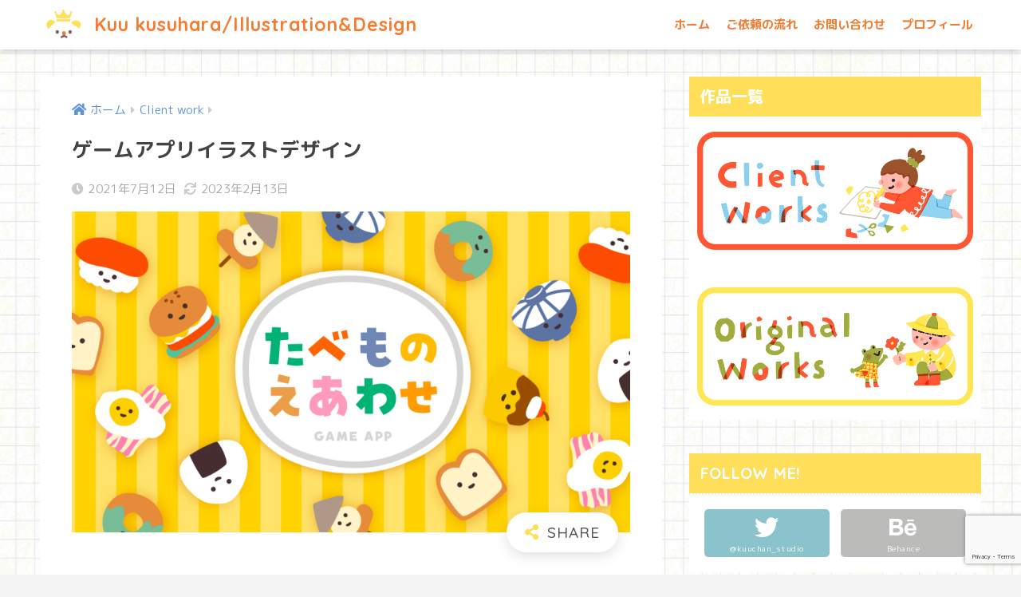

--- FILE ---
content_type: text/html; charset=UTF-8
request_url: https://kuudesign.net/?p=599
body_size: 12786
content:
<!doctype html>
<html lang="ja">
<head>
  <meta charset="utf-8">
  <meta http-equiv="X-UA-Compatible" content="IE=edge">
  <meta name="HandheldFriendly" content="True">
  <meta name="MobileOptimized" content="320">
  <meta name="viewport" content="width=device-width, initial-scale=1, viewport-fit=cover"/>
  <meta name="msapplication-TileColor" content="#ffde59">
  <meta name="theme-color" content="#ffde59">
  <link rel="pingback" href="https://kuudesign.net/xmlrpc.php">
  <title>ゲームアプリイラストデザイン | Kuu kusuhara/Illustration&amp;Design</title>
<meta name='robots' content='max-image-preview:large' />
<link rel='dns-prefetch' href='//fonts.googleapis.com' />
<link rel='dns-prefetch' href='//use.fontawesome.com' />
<link rel='dns-prefetch' href='//www.googletagmanager.com' />
<link rel="alternate" type="application/rss+xml" title="Kuu kusuhara/Illustration&amp;Design &raquo; フィード" href="https://kuudesign.net/?feed=rss2" />
<link rel="alternate" type="application/rss+xml" title="Kuu kusuhara/Illustration&amp;Design &raquo; コメントフィード" href="https://kuudesign.net/?feed=comments-rss2" />
<link rel="alternate" title="oEmbed (JSON)" type="application/json+oembed" href="https://kuudesign.net/index.php?rest_route=%2Foembed%2F1.0%2Fembed&#038;url=https%3A%2F%2Fkuudesign.net%2F%3Fp%3D599" />
<link rel="alternate" title="oEmbed (XML)" type="text/xml+oembed" href="https://kuudesign.net/index.php?rest_route=%2Foembed%2F1.0%2Fembed&#038;url=https%3A%2F%2Fkuudesign.net%2F%3Fp%3D599&#038;format=xml" />
<style id='wp-img-auto-sizes-contain-inline-css' type='text/css'>
img:is([sizes=auto i],[sizes^="auto," i]){contain-intrinsic-size:3000px 1500px}
/*# sourceURL=wp-img-auto-sizes-contain-inline-css */
</style>
<link rel='stylesheet' id='sng-stylesheet-css' href='https://kuudesign.net/wp-content/themes/sango-theme/style.css?ver2_19_6' type='text/css' media='all' />
<link rel='stylesheet' id='sng-option-css' href='https://kuudesign.net/wp-content/themes/sango-theme/entry-option.css?ver2_19_6' type='text/css' media='all' />
<link rel='stylesheet' id='sng-googlefonts-css' href='https://fonts.googleapis.com/css?family=Quicksand%3A500%2C700%7CM+PLUS+Rounded+1c%3A400%2C700&#038;display=swap' type='text/css' media='all' />
<link rel='stylesheet' id='sng-fontawesome-css' href='https://use.fontawesome.com/releases/v5.11.2/css/all.css' type='text/css' media='all' />
<style id='wp-emoji-styles-inline-css' type='text/css'>

	img.wp-smiley, img.emoji {
		display: inline !important;
		border: none !important;
		box-shadow: none !important;
		height: 1em !important;
		width: 1em !important;
		margin: 0 0.07em !important;
		vertical-align: -0.1em !important;
		background: none !important;
		padding: 0 !important;
	}
/*# sourceURL=wp-emoji-styles-inline-css */
</style>
<style id='wp-block-library-inline-css' type='text/css'>
:root{--wp-block-synced-color:#7a00df;--wp-block-synced-color--rgb:122,0,223;--wp-bound-block-color:var(--wp-block-synced-color);--wp-editor-canvas-background:#ddd;--wp-admin-theme-color:#007cba;--wp-admin-theme-color--rgb:0,124,186;--wp-admin-theme-color-darker-10:#006ba1;--wp-admin-theme-color-darker-10--rgb:0,107,160.5;--wp-admin-theme-color-darker-20:#005a87;--wp-admin-theme-color-darker-20--rgb:0,90,135;--wp-admin-border-width-focus:2px}@media (min-resolution:192dpi){:root{--wp-admin-border-width-focus:1.5px}}.wp-element-button{cursor:pointer}:root .has-very-light-gray-background-color{background-color:#eee}:root .has-very-dark-gray-background-color{background-color:#313131}:root .has-very-light-gray-color{color:#eee}:root .has-very-dark-gray-color{color:#313131}:root .has-vivid-green-cyan-to-vivid-cyan-blue-gradient-background{background:linear-gradient(135deg,#00d084,#0693e3)}:root .has-purple-crush-gradient-background{background:linear-gradient(135deg,#34e2e4,#4721fb 50%,#ab1dfe)}:root .has-hazy-dawn-gradient-background{background:linear-gradient(135deg,#faaca8,#dad0ec)}:root .has-subdued-olive-gradient-background{background:linear-gradient(135deg,#fafae1,#67a671)}:root .has-atomic-cream-gradient-background{background:linear-gradient(135deg,#fdd79a,#004a59)}:root .has-nightshade-gradient-background{background:linear-gradient(135deg,#330968,#31cdcf)}:root .has-midnight-gradient-background{background:linear-gradient(135deg,#020381,#2874fc)}:root{--wp--preset--font-size--normal:16px;--wp--preset--font-size--huge:42px}.has-regular-font-size{font-size:1em}.has-larger-font-size{font-size:2.625em}.has-normal-font-size{font-size:var(--wp--preset--font-size--normal)}.has-huge-font-size{font-size:var(--wp--preset--font-size--huge)}.has-text-align-center{text-align:center}.has-text-align-left{text-align:left}.has-text-align-right{text-align:right}.has-fit-text{white-space:nowrap!important}#end-resizable-editor-section{display:none}.aligncenter{clear:both}.items-justified-left{justify-content:flex-start}.items-justified-center{justify-content:center}.items-justified-right{justify-content:flex-end}.items-justified-space-between{justify-content:space-between}.screen-reader-text{border:0;clip-path:inset(50%);height:1px;margin:-1px;overflow:hidden;padding:0;position:absolute;width:1px;word-wrap:normal!important}.screen-reader-text:focus{background-color:#ddd;clip-path:none;color:#444;display:block;font-size:1em;height:auto;left:5px;line-height:normal;padding:15px 23px 14px;text-decoration:none;top:5px;width:auto;z-index:100000}html :where(.has-border-color){border-style:solid}html :where([style*=border-top-color]){border-top-style:solid}html :where([style*=border-right-color]){border-right-style:solid}html :where([style*=border-bottom-color]){border-bottom-style:solid}html :where([style*=border-left-color]){border-left-style:solid}html :where([style*=border-width]){border-style:solid}html :where([style*=border-top-width]){border-top-style:solid}html :where([style*=border-right-width]){border-right-style:solid}html :where([style*=border-bottom-width]){border-bottom-style:solid}html :where([style*=border-left-width]){border-left-style:solid}html :where(img[class*=wp-image-]){height:auto;max-width:100%}:where(figure){margin:0 0 1em}html :where(.is-position-sticky){--wp-admin--admin-bar--position-offset:var(--wp-admin--admin-bar--height,0px)}@media screen and (max-width:600px){html :where(.is-position-sticky){--wp-admin--admin-bar--position-offset:0px}}
/*wp_block_styles_on_demand_placeholder:697a6dbe1080c*/
/*# sourceURL=wp-block-library-inline-css */
</style>
<style id='classic-theme-styles-inline-css' type='text/css'>
/*! This file is auto-generated */
.wp-block-button__link{color:#fff;background-color:#32373c;border-radius:9999px;box-shadow:none;text-decoration:none;padding:calc(.667em + 2px) calc(1.333em + 2px);font-size:1.125em}.wp-block-file__button{background:#32373c;color:#fff;text-decoration:none}
/*# sourceURL=/wp-includes/css/classic-themes.min.css */
</style>
<link rel='stylesheet' id='sango_theme_gutenberg-style-css' href='https://kuudesign.net/wp-content/plugins/sango-theme-gutenberg/dist/build/style-blocks.css?version=1.69.14' type='text/css' media='all' />
<style id='sango_theme_gutenberg-style-inline-css' type='text/css'>
.is-style-sango-list-main-color li:before { background-color: #ffde59; }.is-style-sango-list-accent-color li:before { background-color: #ffb36b; }.sgb-label-main-c { background-color: #ffde59; }.sgb-label-accent-c { background-color: #ffb36b; }
/*# sourceURL=sango_theme_gutenberg-style-inline-css */
</style>
<link rel='stylesheet' id='contact-form-7-css' href='https://kuudesign.net/wp-content/plugins/contact-form-7/includes/css/styles.css' type='text/css' media='all' />
<link rel='stylesheet' id='child-style-css' href='https://kuudesign.net/wp-content/themes/sango-theme-child/style.css' type='text/css' media='all' />
<link rel='stylesheet' id='fancybox-css' href='https://kuudesign.net/wp-content/plugins/easy-fancybox/fancybox/1.5.4/jquery.fancybox.min.css' type='text/css' media='screen' />
<script type="text/javascript" src="https://kuudesign.net/wp-includes/js/jquery/jquery.min.js?ver=3.7.1" id="jquery-core-js"></script>
<script type="text/javascript" src="https://kuudesign.net/wp-includes/js/jquery/jquery-migrate.min.js?ver=3.4.1" id="jquery-migrate-js"></script>
<link rel="https://api.w.org/" href="https://kuudesign.net/index.php?rest_route=/" /><link rel="alternate" title="JSON" type="application/json" href="https://kuudesign.net/index.php?rest_route=/wp/v2/posts/599" /><link rel="EditURI" type="application/rsd+xml" title="RSD" href="https://kuudesign.net/xmlrpc.php?rsd" />
<link rel="canonical" href="https://kuudesign.net/?p=599" />
<link rel='shortlink' href='https://kuudesign.net/?p=599' />
<meta name="generator" content="Site Kit by Google 1.171.0" /><meta property="og:title" content="ゲームアプリイラストデザイン" />
<meta property="og:description" content="株式会社モノイズさまのゲームアプリ、『たべもの絵あわせ』のイラストとUIデザインを担当させていただきました。" />
<meta property="og:type" content="article" />
<meta property="og:url" content="https://kuudesign.net/?p=599" />
<meta property="og:image" content="https://kuudesign.net/wp-content/uploads/2021/07/アイキャッチ_apptitle-1024x587.png" />
<meta name="thumbnail" content="https://kuudesign.net/wp-content/uploads/2021/07/アイキャッチ_apptitle-1024x587.png" />
<meta property="og:site_name" content="Kuu kusuhara/Illustration&amp;Design" />
<meta name="twitter:card" content="summary_large_image" />
<!-- gtag.js -->
<script async src="https://www.googletagmanager.com/gtag/js?id=G-NMCD3TSC39"></script>
<script>
  window.dataLayer = window.dataLayer || [];
  function gtag(){dataLayer.push(arguments);}
  gtag('js', new Date());
  gtag('config', 'G-NMCD3TSC39');
</script>
<meta name="google-site-verification" content="c34QCfsXQhqf5Gyn11SnFeAl87kgyK9XyaMpw3UPSUU"><style type="text/css" id="custom-background-css">
body.custom-background { background-color: #f4f4f4; background-image: url("https://kuudesign.net/wp-content/uploads/2020/10/1278247_l-scaled.jpg"); background-position: left top; background-size: contain; background-repeat: repeat; background-attachment: fixed; }
</style>
	<link rel="icon" href="https://kuudesign.net/wp-content/uploads/2020/09/cropped-名称未設定のデザイン-1-32x32.png" sizes="32x32" />
<link rel="icon" href="https://kuudesign.net/wp-content/uploads/2020/09/cropped-名称未設定のデザイン-1-192x192.png" sizes="192x192" />
<link rel="apple-touch-icon" href="https://kuudesign.net/wp-content/uploads/2020/09/cropped-名称未設定のデザイン-1-180x180.png" />
<meta name="msapplication-TileImage" content="https://kuudesign.net/wp-content/uploads/2020/09/cropped-名称未設定のデザイン-1-270x270.png" />
		<style type="text/css" id="wp-custom-css">
			.prof-sns{/*全体*/
    text-align: center;/*文字は中央寄せ*/
    padding-top: 5%;/*内側上の余白*/
    border-top: 2px dotted #eee;/*上線はドッと*/
    font-size: 0.6em;/*文字の大きさ*/
}
.prof-sns i {/*アイコンの設定*/
    font-size: 3em;/*3倍の大きさ*/
    line-height: 34px;/*高さ*/
    margin-top: 6px;/*外側上の余白*/
}
.pf-btn {/*snsボタンの共通部分*/
    display: inline-block;/*横幅や縦幅を設定できるように*/
    width: 43%;/*横幅*/
    height: 60px;/*行間*/
    margin: 0% 1.5% 5%;/*外側の余白*/
    border-radius: 5px;/*角丸*/
    letter-spacing: .05em;/*文字の感覚*/
    opacity: .7;/*透明度*/
    color: #fff;/*文字色白*/
}
.pf-btn:hover{/*ホバーエフェクト*/
    opacity: 1;/*透明度なし*/
    text-decoration: none;/*テキストの装飾をOFF*/
    transition: all ease-in-out .3s;/*なめらかに*/
}
/*****  ボタンカラー  *****/
.twitter-bc{background-color:   #59aab7;}
.behance-bc{background-color: #9e9e9d;}
		</style>
		<style> a{color:#5f95d7}.main-c, .has-sango-main-color{color:#ffde59}.main-bc, .has-sango-main-background-color{background-color:#ffde59}.main-bdr, #inner-content .main-bdr{border-color:#ffde59}.pastel-c, .has-sango-pastel-color{color:#fff0bc}.pastel-bc, .has-sango-pastel-background-color, #inner-content .pastel-bc{background-color:#fff0bc}.accent-c, .has-sango-accent-color{color:#ffb36b}.accent-bc, .has-sango-accent-background-color{background-color:#ffb36b}.header, #footer-menu, .drawer__title{background-color:#ffffff}#logo a{color:#f47b30}.desktop-nav li a , .mobile-nav li a, #footer-menu a, #drawer__open, .header-search__open, .copyright, .drawer__title{color:#f47b30}.drawer__title .close span, .drawer__title .close span:before{background:#f47b30}.desktop-nav li:after{background:#f47b30}.mobile-nav .current-menu-item{border-bottom-color:#f47b30}.widgettitle, .sidebar .wp-block-group h2, .drawer .wp-block-group h2{color:#ffffff;background-color:#ffde59}.footer, .footer-block{background-color:#e0e4eb}.footer-block, .footer, .footer a, .footer .widget ul li a{color:#3c3c3c}#toc_container .toc_title, .entry-content .ez-toc-title-container, #footer_menu .raised, .pagination a, .pagination span, #reply-title:before, .entry-content blockquote:before, .main-c-before li:before, .main-c-b:before{color:#ffde59}.searchform__submit, .footer-block .wp-block-search .wp-block-search__button, .sidebar .wp-block-search .wp-block-search__button, .footer .wp-block-search .wp-block-search__button, .drawer .wp-block-search .wp-block-search__button, #toc_container .toc_title:before, .ez-toc-title-container:before, .cat-name, .pre_tag > span, .pagination .current, .post-page-numbers.current, #submit, .withtag_list > span, .main-bc-before li:before{background-color:#ffde59}#toc_container, #ez-toc-container, .entry-content h3, .li-mainbdr ul, .li-mainbdr ol{border-color:#ffde59}.search-title i, .acc-bc-before li:before{background:#ffb36b}.li-accentbdr ul, .li-accentbdr ol{border-color:#ffb36b}.pagination a:hover, .li-pastelbc ul, .li-pastelbc ol{background:#fff0bc}body{font-size:100%}@media only screen and (min-width:481px){body{font-size:107%}}@media only screen and (min-width:1030px){body{font-size:107%}}.totop{background:#5ba9f7}.header-info a{color:#FFF;background:linear-gradient(95deg, #738bff, #85e3ec)}.fixed-menu ul{background:#FFF}.fixed-menu a{color:#a2a7ab}.fixed-menu .current-menu-item a, .fixed-menu ul li a.active{color:#6bb6ff}.post-tab{background:#FFF}.post-tab > div{color:#a7a7a7}.post-tab > div.tab-active{background:linear-gradient(45deg, #bdb9ff, #67b8ff)}body{font-family:"M PLUS Rounded 1c","Helvetica", "Arial", "Hiragino Kaku Gothic ProN", "Hiragino Sans", YuGothic, "Yu Gothic", "メイリオ", Meiryo, sans-serif;}.dfont{font-family:"Quicksand","M PLUS Rounded 1c","Helvetica", "Arial", "Hiragino Kaku Gothic ProN", "Hiragino Sans", YuGothic, "Yu Gothic", "メイリオ", Meiryo, sans-serif;}.body_bc{background-color:f4f4f4}</style></head>
<body class="wp-singular post-template-default single single-post postid-599 single-format-standard custom-background wp-theme-sango-theme wp-child-theme-sango-theme-child fa5">
    <div id="container">
    <header class="header">
            <div id="inner-header" class="wrap cf">
    <div id="logo" class="header-logo h1 dfont">
    <a href="https://kuudesign.net" class="header-logo__link">
              <img src="https://kuudesign.net/wp-content/uploads/2020/09/名称未設定のデザイン-1.png" alt="Kuu kusuhara/Illustration&amp;Design" width="600" height="600" class="header-logo__img">
            Kuu kusuhara/Illustration&amp;Design    </a>
  </div>
  <div class="header-search">
      <label class="header-search__open" for="header-search-input"><i class="fas fa-search" aria-hidden="true"></i></label>
    <input type="checkbox" class="header-search__input" id="header-search-input" onclick="document.querySelector('.header-search__modal .searchform__input').focus()">
  <label class="header-search__close" for="header-search-input"></label>
  <div class="header-search__modal">
    <form role="search" method="get" class="searchform" action="https://kuudesign.net/">
  <div>
    <input type="search" class="searchform__input" name="s" value="" placeholder="検索" />
    <button type="submit" class="searchform__submit" aria-label="検索"><i class="fas fa-search" aria-hidden="true"></i></button>
  </div>
</form>  </div>
</div>  <nav class="desktop-nav clearfix"><ul id="menu-%e3%83%a1%e3%82%a4%e3%83%b3" class="menu"><li id="menu-item-93" class="menu-item menu-item-type-custom menu-item-object-custom menu-item-home menu-item-93"><a href="https://kuudesign.net">ホーム</a></li>
<li id="menu-item-163" class="menu-item menu-item-type-custom menu-item-object-custom menu-item-163"><a href="https://kuudesign.net/?page_id=114">ご依頼の流れ</a></li>
<li id="menu-item-146" class="menu-item menu-item-type-custom menu-item-object-custom menu-item-146"><a href="https://kuudesign.net/?page_id=119">お問い合わせ</a></li>
<li id="menu-item-282" class="menu-item menu-item-type-custom menu-item-object-custom menu-item-282"><a href="https://kuudesign.net/?page_id=273">プロフィール</a></li>
</ul></nav></div>
    </header>
      <div id="content">
    <div id="inner-content" class="wrap cf">
      <main id="main" class="m-all t-2of3 d-5of7 cf">
                  <article id="entry" class="cf post-599 post type-post status-publish format-standard has-post-thumbnail category-client-work tag-6 tag-46 tag-36 tag-20">
            <header class="article-header entry-header">
  <nav id="breadcrumb" class="breadcrumb"><ul itemscope itemtype="http://schema.org/BreadcrumbList"><li itemprop="itemListElement" itemscope itemtype="http://schema.org/ListItem"><a href="https://kuudesign.net" itemprop="item"><span itemprop="name">ホーム</span></a><meta itemprop="position" content="1" /></li><li itemprop="itemListElement" itemscope itemtype="http://schema.org/ListItem"><a href="https://kuudesign.net/?cat=71" itemprop="item"><span itemprop="name">Client work</span></a><meta itemprop="position" content="2" /></li></ul></nav>  <h1 class="entry-title single-title">ゲームアプリイラストデザイン</h1>
  <div class="entry-meta vcard">
    <time class="pubdate entry-time" itemprop="datePublished" datetime="2021-07-12">2021年7月12日</time><time class="updated entry-time" itemprop="dateModified" datetime="2023-02-13">2023年2月13日</time>  </div>
      <p class="post-thumbnail"><img width="940" height="539" src="https://kuudesign.net/wp-content/uploads/2021/07/アイキャッチ_apptitle-940x539.png" class="attachment-thumb-940 size-thumb-940 wp-post-image" alt="アプリタイトル" decoding="async" fetchpriority="high" srcset="https://kuudesign.net/wp-content/uploads/2021/07/アイキャッチ_apptitle-940x539.png 940w, https://kuudesign.net/wp-content/uploads/2021/07/アイキャッチ_apptitle-300x172.png 300w, https://kuudesign.net/wp-content/uploads/2021/07/アイキャッチ_apptitle-1024x587.png 1024w, https://kuudesign.net/wp-content/uploads/2021/07/アイキャッチ_apptitle-768x441.png 768w, https://kuudesign.net/wp-content/uploads/2021/07/アイキャッチ_apptitle.png 1400w" sizes="(max-width: 940px) 100vw, 940px" /></p>
        <input type="checkbox" id="fab">
    <label class="fab-btn extended-fab main-c" for="fab"><i class="fas fa-share-alt" aria-hidden="true"></i></label>
    <label class="fab__close-cover" for="fab"></label>
        <div id="fab__contents">
      <div class="fab__contents-main dfont">
        <label class="close" for="fab"><span></span></label>
        <p class="fab__contents_title">SHARE</p>
                  <div class="fab__contents_img" style="background-image: url(https://kuudesign.net/wp-content/uploads/2021/07/アイキャッチ_apptitle-520x300.png);">
          </div>
                  <div class="sns-btn sns-dif">
          <ul>
        <!-- twitter -->
        <li class="tw sns-btn__item">
          <a href="https://twitter.com/share?url=https%3A%2F%2Fkuudesign.net%2F%3Fp%3D599&text=%E3%82%B2%E3%83%BC%E3%83%A0%E3%82%A2%E3%83%97%E3%83%AA%E3%82%A4%E3%83%A9%E3%82%B9%E3%83%88%E3%83%87%E3%82%B6%E3%82%A4%E3%83%B3%EF%BD%9CKuu+kusuhara%2FIllustration%26amp%3BDesign" target="_blank" rel="nofollow noopener noreferrer" aria-label="Twitterでシェアする">
            <i class="fab fa-twitter" aria-hidden="true"></i>            <span class="share_txt">ツイート</span>
          </a>
                  </li>
        <!-- facebook -->
        <li class="fb sns-btn__item">
          <a href="https://www.facebook.com/share.php?u=https%3A%2F%2Fkuudesign.net%2F%3Fp%3D599" target="_blank" rel="nofollow noopener noreferrer" aria-label="Facebookでシェアする">
            <i class="fab fa-facebook" aria-hidden="true"></i>            <span class="share_txt">シェア</span>
          </a>
                  </li>
        <!-- はてなブックマーク -->
        <li class="hatebu sns-btn__item">
          <a href="http://b.hatena.ne.jp/add?mode=confirm&url=https%3A%2F%2Fkuudesign.net%2F%3Fp%3D599&title=%E3%82%B2%E3%83%BC%E3%83%A0%E3%82%A2%E3%83%97%E3%83%AA%E3%82%A4%E3%83%A9%E3%82%B9%E3%83%88%E3%83%87%E3%82%B6%E3%82%A4%E3%83%B3%EF%BD%9CKuu+kusuhara%2FIllustration%26amp%3BDesign" target="_blank" rel="nofollow noopener noreferrer" aria-label="はてブでブックマークする">
            <i class="fa fa-hatebu" aria-hidden="true"></i>
            <span class="share_txt">はてブ</span>
          </a>
                  </li>
        <!-- LINE -->
        <li class="line sns-btn__item">
          <a href="https://social-plugins.line.me/lineit/share?url=https%3A%2F%2Fkuudesign.net%2F%3Fp%3D599&text=%E3%82%B2%E3%83%BC%E3%83%A0%E3%82%A2%E3%83%97%E3%83%AA%E3%82%A4%E3%83%A9%E3%82%B9%E3%83%88%E3%83%87%E3%82%B6%E3%82%A4%E3%83%B3%EF%BD%9CKuu+kusuhara%2FIllustration%26amp%3BDesign" target="_blank" rel="nofollow noopener noreferrer" aria-label="LINEでシェアする">
                          <i class="fab fa-line" aria-hidden="true"></i>
                        <span class="share_txt share_txt_line dfont">LINE</span>
          </a>
        </li>
        <!-- Pocket -->
        <li class="pkt sns-btn__item">
          <a href="http://getpocket.com/edit?url=https%3A%2F%2Fkuudesign.net%2F%3Fp%3D599&title=%E3%82%B2%E3%83%BC%E3%83%A0%E3%82%A2%E3%83%97%E3%83%AA%E3%82%A4%E3%83%A9%E3%82%B9%E3%83%88%E3%83%87%E3%82%B6%E3%82%A4%E3%83%B3%EF%BD%9CKuu+kusuhara%2FIllustration%26amp%3BDesign" target="_blank" rel="nofollow noopener noreferrer" aria-label="Pocketに保存する">
            <i class="fab fa-get-pocket" aria-hidden="true"></i>            <span class="share_txt">Pocket</span>
          </a>
                  </li>
      </ul>
  </div>
        </div>
    </div>
    </header>
<section class="entry-content cf">
  
<p>株式会社モノイズさまのゲームアプリ、『たべもの絵あわせ』のイラストとUIデザインを担当させていただきました。</p>



<figure class="wp-block-image size-full is-style-default"><img decoding="async" width="1400" height="803" src="https://kuudesign.net/wp-content/uploads/2021/07/アイキャッチ_app.png" alt="" class="wp-image-600" srcset="https://kuudesign.net/wp-content/uploads/2021/07/アイキャッチ_app.png 1400w, https://kuudesign.net/wp-content/uploads/2021/07/アイキャッチ_app-300x172.png 300w, https://kuudesign.net/wp-content/uploads/2021/07/アイキャッチ_app-1024x587.png 1024w, https://kuudesign.net/wp-content/uploads/2021/07/アイキャッチ_app-768x441.png 768w, https://kuudesign.net/wp-content/uploads/2021/07/アイキャッチ_app-940x539.png 940w" sizes="(max-width: 1400px) 100vw, 1400px" /></figure>



<figure class="wp-block-image size-full is-style-default"><a href="http://monois.com/app/ea42"><img decoding="async" width="1400" height="176" src="https://kuudesign.net/wp-content/uploads/2021/07/app_link.png" alt="" class="wp-image-604" srcset="https://kuudesign.net/wp-content/uploads/2021/07/app_link.png 1400w, https://kuudesign.net/wp-content/uploads/2021/07/app_link-300x38.png 300w, https://kuudesign.net/wp-content/uploads/2021/07/app_link-1024x129.png 1024w, https://kuudesign.net/wp-content/uploads/2021/07/app_link-768x97.png 768w, https://kuudesign.net/wp-content/uploads/2021/07/app_link-940x118.png 940w" sizes="(max-width: 1400px) 100vw, 1400px" /></a></figure>
</section><footer class="article-footer">
  <aside>
    <div class="footer-contents">
        <div class="sns-btn">
    <span class="sns-btn__title dfont">SHARE</span>      <ul>
        <!-- twitter -->
        <li class="tw sns-btn__item">
          <a href="https://twitter.com/share?url=https%3A%2F%2Fkuudesign.net%2F%3Fp%3D599&text=%E3%82%B2%E3%83%BC%E3%83%A0%E3%82%A2%E3%83%97%E3%83%AA%E3%82%A4%E3%83%A9%E3%82%B9%E3%83%88%E3%83%87%E3%82%B6%E3%82%A4%E3%83%B3%EF%BD%9CKuu+kusuhara%2FIllustration%26amp%3BDesign" target="_blank" rel="nofollow noopener noreferrer" aria-label="Twitterでシェアする">
            <i class="fab fa-twitter" aria-hidden="true"></i>            <span class="share_txt">ツイート</span>
          </a>
                  </li>
        <!-- facebook -->
        <li class="fb sns-btn__item">
          <a href="https://www.facebook.com/share.php?u=https%3A%2F%2Fkuudesign.net%2F%3Fp%3D599" target="_blank" rel="nofollow noopener noreferrer" aria-label="Facebookでシェアする">
            <i class="fab fa-facebook" aria-hidden="true"></i>            <span class="share_txt">シェア</span>
          </a>
                  </li>
        <!-- はてなブックマーク -->
        <li class="hatebu sns-btn__item">
          <a href="http://b.hatena.ne.jp/add?mode=confirm&url=https%3A%2F%2Fkuudesign.net%2F%3Fp%3D599&title=%E3%82%B2%E3%83%BC%E3%83%A0%E3%82%A2%E3%83%97%E3%83%AA%E3%82%A4%E3%83%A9%E3%82%B9%E3%83%88%E3%83%87%E3%82%B6%E3%82%A4%E3%83%B3%EF%BD%9CKuu+kusuhara%2FIllustration%26amp%3BDesign" target="_blank" rel="nofollow noopener noreferrer" aria-label="はてブでブックマークする">
            <i class="fa fa-hatebu" aria-hidden="true"></i>
            <span class="share_txt">はてブ</span>
          </a>
                  </li>
        <!-- LINE -->
        <li class="line sns-btn__item">
          <a href="https://social-plugins.line.me/lineit/share?url=https%3A%2F%2Fkuudesign.net%2F%3Fp%3D599&text=%E3%82%B2%E3%83%BC%E3%83%A0%E3%82%A2%E3%83%97%E3%83%AA%E3%82%A4%E3%83%A9%E3%82%B9%E3%83%88%E3%83%87%E3%82%B6%E3%82%A4%E3%83%B3%EF%BD%9CKuu+kusuhara%2FIllustration%26amp%3BDesign" target="_blank" rel="nofollow noopener noreferrer" aria-label="LINEでシェアする">
                          <i class="fab fa-line" aria-hidden="true"></i>
                        <span class="share_txt share_txt_line dfont">LINE</span>
          </a>
        </li>
        <!-- Pocket -->
        <li class="pkt sns-btn__item">
          <a href="http://getpocket.com/edit?url=https%3A%2F%2Fkuudesign.net%2F%3Fp%3D599&title=%E3%82%B2%E3%83%BC%E3%83%A0%E3%82%A2%E3%83%97%E3%83%AA%E3%82%A4%E3%83%A9%E3%82%B9%E3%83%88%E3%83%87%E3%82%B6%E3%82%A4%E3%83%B3%EF%BD%9CKuu+kusuhara%2FIllustration%26amp%3BDesign" target="_blank" rel="nofollow noopener noreferrer" aria-label="Pocketに保存する">
            <i class="fab fa-get-pocket" aria-hidden="true"></i>            <span class="share_txt">Pocket</span>
          </a>
                  </li>
      </ul>
  </div>
              <div class="footer-meta dfont">
                  <p class="footer-meta_title">CATEGORY :</p>
          <ul class="post-categories">
	<li><a href="https://kuudesign.net/?cat=71" rel="category">Client work</a></li></ul>                          <div class="meta-tag">
            <p class="footer-meta_title">TAGS :</p>
            <ul><li><a href="https://kuudesign.net/?tag=%e3%81%8b%e3%82%8f%e3%81%84%e3%81%84" rel="tag">かわいい</a></li><li><a href="https://kuudesign.net/?tag=%e3%82%a2%e3%83%97%e3%83%aa" rel="tag">アプリ</a></li><li><a href="https://kuudesign.net/?tag=%e5%ad%90%e3%81%a9%e3%82%82%e5%90%91%e3%81%91" rel="tag">子ども向け</a></li><li><a href="https://kuudesign.net/?tag=%e9%a3%9f%e3%81%b9%e7%89%a9" rel="tag">食べ物</a></li></ul>          </div>
              </div>
                        <div class="related-posts type_a slide"><ul>  <li>
    <a href="https://kuudesign.net/?p=579">
      <figure class="rlmg">
        <img src="https://kuudesign.net/wp-content/uploads/2021/06/アイキャッチ_リズム-520x300.png" width="520" height="300" alt="リズム遊びアプリイラストレーション">
      </figure>
      <div class="rep"><p>リズム遊びアプリイラストレーション</p></div>
    </a>
  </li>
    <li>
    <a href="https://kuudesign.net/?p=584">
      <figure class="rlmg">
        <img src="https://kuudesign.net/wp-content/uploads/2021/06/アイキャッチ_ボノロン-e1678714061433-520x300.png" width="520" height="300" alt="森の戦士ボノロン 絵画コンクールの挿絵を担当しました">
      </figure>
      <div class="rep"><p>森の戦士ボノロン 絵画コンクールの挿絵を担当しました</p></div>
    </a>
  </li>
    <li>
    <a href="https://kuudesign.net/?p=616">
      <figure class="rlmg">
        <img src="https://kuudesign.net/wp-content/uploads/2021/09/アイキャッチ_あした-520x300.png" width="520" height="300" alt="柏の葉キャンパスららぽーと内「あ・し・た」チラシデザインとイラスト">
      </figure>
      <div class="rep"><p>柏の葉キャンパスららぽーと内「あ・し・た」チラシデザインとイラスト</p></div>
    </a>
  </li>
    <li>
    <a href="https://kuudesign.net/?p=638">
      <figure class="rlmg">
        <img src="https://kuudesign.net/wp-content/uploads/2021/11/21_1125_アイキャッチ-520x300.png" width="520" height="300" alt="ららぽーと柏の葉キャンパスまちの健康研究所「あ・し・た」リニューアルイベントポスター">
      </figure>
      <div class="rep"><p>ららぽーと柏の葉キャンパスまちの健康研究所「あ・し・た」リニューアルイベントポスター</p></div>
    </a>
  </li>
    <li>
    <a href="https://kuudesign.net/?p=310">
      <figure class="rlmg">
        <img src="https://kuudesign.net/wp-content/uploads/2020/10/ohirune_title-520x300.png" width="520" height="300" alt="株式会社セラミック藍様　足袋靴下デザイン">
      </figure>
      <div class="rep"><p>株式会社セラミック藍様　足袋靴下デザイン</p></div>
    </a>
  </li>
    <li>
    <a href="https://kuudesign.net/?p=714">
      <figure class="rlmg">
        <img src="https://kuudesign.net/wp-content/uploads/2023/02/0901_halloween_image-520x300.png" width="520" height="300" alt="柏の葉キャンパス街まるごとハロウィン2022メインビジュアル">
      </figure>
      <div class="rep"><p>柏の葉キャンパス街まるごとハロウィン2022メインビジュアル</p></div>
    </a>
  </li>
  </ul></div>    </div>
      </aside>
</footer><div id="comments">
    </div><script type="application/ld+json">{"@context":"http://schema.org","@type":"Article","mainEntityOfPage":"https://kuudesign.net/?p=599","headline":"ゲームアプリイラストデザイン","image":{"@type":"ImageObject","url":"https://kuudesign.net/wp-content/uploads/2021/07/アイキャッチ_apptitle.png","width":1400,"height":803},"datePublished":"2021-07-12T13:29:43+0900","dateModified":"2023-02-13T16:33:04+0900","author":{"@type":"Person","name":"くうちゃん","url":""},"publisher":{"@type":"Organization","name":"","logo":{"@type":"ImageObject","url":""}},"description":"株式会社モノイズさまのゲームアプリ、『たべもの絵あわせ』のイラストとUIデザインを担当させていただきました。"}</script>            </article>
            <div class="prnx_box cf">
      <a href="https://kuudesign.net/?p=584" class="prnx pr">
      <p><i class="fas fa-angle-left" aria-hidden="true"></i> 前の記事</p>
      <div class="prnx_tb">
                  <figure><img width="160" height="160" src="https://kuudesign.net/wp-content/uploads/2021/06/アイキャッチ_ボノロン-e1678714061433-160x160.png" class="attachment-thumb-160 size-thumb-160 wp-post-image" alt="" decoding="async" loading="lazy" srcset="https://kuudesign.net/wp-content/uploads/2021/06/アイキャッチ_ボノロン-e1678714061433-160x160.png 160w, https://kuudesign.net/wp-content/uploads/2021/06/アイキャッチ_ボノロン-e1678714061433-150x150.png 150w" sizes="auto, (max-width: 160px) 100vw, 160px" /></figure>
          
        <span class="prev-next__text">森の戦士ボノロン 絵画コンクールの挿絵を担当しました</span>
      </div>
    </a>
    
    <a href="https://kuudesign.net/?p=610" class="prnx nx">
      <p>次の記事 <i class="fas fa-angle-right" aria-hidden="true"></i></p>
      <div class="prnx_tb">
        <span class="prev-next__text">柏の葉かけだし横丁のうちわのイラストとデザイン</span>
                  <figure><img width="160" height="160" src="https://kuudesign.net/wp-content/uploads/2021/09/アイキャッチ_utiwa-160x160.png" class="attachment-thumb-160 size-thumb-160 wp-post-image" alt="" decoding="async" loading="lazy" srcset="https://kuudesign.net/wp-content/uploads/2021/09/アイキャッチ_utiwa-160x160.png 160w, https://kuudesign.net/wp-content/uploads/2021/09/アイキャッチ_utiwa-150x150.png 150w" sizes="auto, (max-width: 160px) 100vw, 160px" /></figure>
              </div>
    </a>
  </div>
                        </main>
        <div id="sidebar1" class="sidebar m-all t-1of3 d-2of7 last-col cf" role="complementary">
    <aside class="insidesp">
              <div id="notfix" class="normal-sidebar">
          <div id="text-6" class="widget widget_text"><h4 class="widgettitle dfont has-fa-before">作品一覧</h4>			<div class="textwidget"><p><a href="https://kuudesign.net/?page_id=794"><img loading="lazy" decoding="async" class="alignnone size-full wp-image-799" src="https://kuudesign.net/wp-content/uploads/2023/03/HP_アイキャッチ_カテゴリボタン.png" alt="" width="1313" height="563" srcset="https://kuudesign.net/wp-content/uploads/2023/03/HP_アイキャッチ_カテゴリボタン.png 1313w, https://kuudesign.net/wp-content/uploads/2023/03/HP_アイキャッチ_カテゴリボタン-300x129.png 300w, https://kuudesign.net/wp-content/uploads/2023/03/HP_アイキャッチ_カテゴリボタン-1024x439.png 1024w, https://kuudesign.net/wp-content/uploads/2023/03/HP_アイキャッチ_カテゴリボタン-768x329.png 768w, https://kuudesign.net/wp-content/uploads/2023/03/HP_アイキャッチ_カテゴリボタン-940x403.png 940w" sizes="auto, (max-width: 1313px) 100vw, 1313px" /></a></p>
<p>&nbsp;</p>
<p><a href="https://kuudesign.net/?page_id=796"><img loading="lazy" decoding="async" class="alignnone size-full wp-image-800" src="https://kuudesign.net/wp-content/uploads/2023/03/HP_アイキャッチ_カテゴリボタン-のコピー.png" alt="" width="1313" height="563" srcset="https://kuudesign.net/wp-content/uploads/2023/03/HP_アイキャッチ_カテゴリボタン-のコピー.png 1313w, https://kuudesign.net/wp-content/uploads/2023/03/HP_アイキャッチ_カテゴリボタン-のコピー-300x129.png 300w, https://kuudesign.net/wp-content/uploads/2023/03/HP_アイキャッチ_カテゴリボタン-のコピー-1024x439.png 1024w, https://kuudesign.net/wp-content/uploads/2023/03/HP_アイキャッチ_カテゴリボタン-のコピー-768x329.png 768w, https://kuudesign.net/wp-content/uploads/2023/03/HP_アイキャッチ_カテゴリボタン-のコピー-940x403.png 940w" sizes="auto, (max-width: 1313px) 100vw, 1313px" /></a></p>
</div>
		</div><div id="custom_html-10" class="widget_text widget widget_custom_html"><h4 class="widgettitle dfont has-fa-before">FOLLOW ME!</h4><div class="textwidget custom-html-widget"><div class="prof-sns">
<a class="pf-btn twitter-bc" href="https://twitter.com/kuuchan_studio" target="_blank"><i class="fab fa-twitter"></i><div >@kuuchan_studio</div></a>
	<a class="pf-btn behance-bc" href="https://www.behance.net/kuuchan" target="_blank"><i class="fab fa-behance"></i><div >Behance</div></a>
</div></div></div><div id="custom_html-11" class="widget_text widget widget_custom_html"><h4 class="widgettitle dfont has-fa-before">LINK</h4><div class="textwidget custom-html-widget"><p><a href="http://cr-navi.jp/">デザイナー求人・採用のクリナビ</a></p></div></div>        </div>
                </aside>
  </div>
    </div>
  </div>

      <footer class="footer">
                <div id="footer-menu">
          <div>
            <a class="footer-menu__btn dfont" href="https://kuudesign.net/"><i class="fas fa-home" aria-hidden="true"></i> HOME</a>
          </div>
          <nav>
                                  </nav>
          <p class="copyright dfont">
            &copy; 2026            Kuu kusuhara/Illustration&amp;Design            All rights reserved.
          </p>
        </div>
      </footer>
    </div>
    <script type="text/javascript" src="https://kuudesign.net/wp-includes/js/dist/hooks.min.js?ver=dd5603f07f9220ed27f1" id="wp-hooks-js"></script>
<script type="text/javascript" src="https://kuudesign.net/wp-includes/js/dist/i18n.min.js?ver=c26c3dc7bed366793375" id="wp-i18n-js"></script>
<script type="text/javascript" id="wp-i18n-js-after">
/* <![CDATA[ */
wp.i18n.setLocaleData( { 'text direction\u0004ltr': [ 'ltr' ] } );
//# sourceURL=wp-i18n-js-after
/* ]]> */
</script>
<script type="text/javascript" src="https://kuudesign.net/wp-content/plugins/contact-form-7/includes/swv/js/index.js" id="swv-js"></script>
<script type="text/javascript" id="contact-form-7-js-translations">
/* <![CDATA[ */
( function( domain, translations ) {
	var localeData = translations.locale_data[ domain ] || translations.locale_data.messages;
	localeData[""].domain = domain;
	wp.i18n.setLocaleData( localeData, domain );
} )( "contact-form-7", {"translation-revision-date":"2025-11-30 08:12:23+0000","generator":"GlotPress\/4.0.3","domain":"messages","locale_data":{"messages":{"":{"domain":"messages","plural-forms":"nplurals=1; plural=0;","lang":"ja_JP"},"This contact form is placed in the wrong place.":["\u3053\u306e\u30b3\u30f3\u30bf\u30af\u30c8\u30d5\u30a9\u30fc\u30e0\u306f\u9593\u9055\u3063\u305f\u4f4d\u7f6e\u306b\u7f6e\u304b\u308c\u3066\u3044\u307e\u3059\u3002"],"Error:":["\u30a8\u30e9\u30fc:"]}},"comment":{"reference":"includes\/js\/index.js"}} );
//# sourceURL=contact-form-7-js-translations
/* ]]> */
</script>
<script type="text/javascript" id="contact-form-7-js-before">
/* <![CDATA[ */
var wpcf7 = {
    "api": {
        "root": "https:\/\/kuudesign.net\/index.php?rest_route=\/",
        "namespace": "contact-form-7\/v1"
    }
};
//# sourceURL=contact-form-7-js-before
/* ]]> */
</script>
<script type="text/javascript" src="https://kuudesign.net/wp-content/plugins/contact-form-7/includes/js/index.js" id="contact-form-7-js"></script>
<script type="text/javascript" id="sango_theme_client-block-js-js-extra">
/* <![CDATA[ */
var sgb_client_options = {"site_url":"https://kuudesign.net","is_logged_in":""};
//# sourceURL=sango_theme_client-block-js-js-extra
/* ]]> */
</script>
<script type="text/javascript" src="https://kuudesign.net/wp-content/plugins/sango-theme-gutenberg/dist/client.build.js?version=1.69.14" id="sango_theme_client-block-js-js"></script>
<script type="text/javascript" src="https://kuudesign.net/wp-content/plugins/easy-fancybox/vendor/purify.min.js" id="fancybox-purify-js"></script>
<script type="text/javascript" id="jquery-fancybox-js-extra">
/* <![CDATA[ */
var efb_i18n = {"close":"Close","next":"Next","prev":"Previous","startSlideshow":"Start slideshow","toggleSize":"Toggle size"};
//# sourceURL=jquery-fancybox-js-extra
/* ]]> */
</script>
<script type="text/javascript" src="https://kuudesign.net/wp-content/plugins/easy-fancybox/fancybox/1.5.4/jquery.fancybox.min.js" id="jquery-fancybox-js"></script>
<script type="text/javascript" id="jquery-fancybox-js-after">
/* <![CDATA[ */
var fb_timeout, fb_opts={'autoScale':true,'showCloseButton':true,'margin':20,'pixelRatio':'false','centerOnScroll':false,'enableEscapeButton':true,'overlayShow':true,'hideOnOverlayClick':true,'minVpHeight':320,'disableCoreLightbox':'true','enableBlockControls':'true','fancybox_openBlockControls':'true' };
if(typeof easy_fancybox_handler==='undefined'){
var easy_fancybox_handler=function(){
jQuery([".nolightbox","a.wp-block-fileesc_html__button","a.pin-it-button","a[href*='pinterest.com\/pin\/create']","a[href*='facebook.com\/share']","a[href*='twitter.com\/share']"].join(',')).addClass('nofancybox');
jQuery('a.fancybox-close').on('click',function(e){e.preventDefault();jQuery.fancybox.close()});
/* IMG */
						var unlinkedImageBlocks=jQuery(".wp-block-image > img:not(.nofancybox,figure.nofancybox>img)");
						unlinkedImageBlocks.wrap(function() {
							var href = jQuery( this ).attr( "src" );
							return "<a href='" + href + "'></a>";
						});
var fb_IMG_select=jQuery('a[href*=".jpg" i]:not(.nofancybox,li.nofancybox>a,figure.nofancybox>a),area[href*=".jpg" i]:not(.nofancybox),a[href*=".png" i]:not(.nofancybox,li.nofancybox>a,figure.nofancybox>a),area[href*=".png" i]:not(.nofancybox),a[href*=".webp" i]:not(.nofancybox,li.nofancybox>a,figure.nofancybox>a),area[href*=".webp" i]:not(.nofancybox)');
fb_IMG_select.addClass('fancybox image').attr('rel','gallery');
jQuery('a.fancybox,area.fancybox,.fancybox>a').each(function(){jQuery(this).fancybox(jQuery.extend(true,{},fb_opts,{'transition':'elastic','transitionIn':'elastic','transitionOut':'elastic','opacity':false,'hideOnContentClick':false,'titleShow':false,'titlePosition':'over','titleFromAlt':false,'showNavArrows':true,'enableKeyboardNav':true,'cyclic':false,'mouseWheel':'false'}))});
};};
jQuery(easy_fancybox_handler);jQuery(document).on('post-load',easy_fancybox_handler);

//# sourceURL=jquery-fancybox-js-after
/* ]]> */
</script>
<script type="text/javascript" src="https://kuudesign.net/wp-content/plugins/easy-fancybox/vendor/jquery.easing.min.js" id="jquery-easing-js"></script>
<script type="text/javascript" src="https://www.google.com/recaptcha/api.js?render=6Ld3QhUpAAAAACazKr7M7FaGGmDYdseMKJG9JUaT" id="google-recaptcha-js"></script>
<script type="text/javascript" src="https://kuudesign.net/wp-includes/js/dist/vendor/wp-polyfill.min.js?ver=3.15.0" id="wp-polyfill-js"></script>
<script type="text/javascript" id="wpcf7-recaptcha-js-before">
/* <![CDATA[ */
var wpcf7_recaptcha = {
    "sitekey": "6Ld3QhUpAAAAACazKr7M7FaGGmDYdseMKJG9JUaT",
    "actions": {
        "homepage": "homepage",
        "contactform": "contactform"
    }
};
//# sourceURL=wpcf7-recaptcha-js-before
/* ]]> */
</script>
<script type="text/javascript" src="https://kuudesign.net/wp-content/plugins/contact-form-7/modules/recaptcha/index.js" id="wpcf7-recaptcha-js"></script>
<script id="wp-emoji-settings" type="application/json">
{"baseUrl":"https://s.w.org/images/core/emoji/17.0.2/72x72/","ext":".png","svgUrl":"https://s.w.org/images/core/emoji/17.0.2/svg/","svgExt":".svg","source":{"concatemoji":"https://kuudesign.net/wp-includes/js/wp-emoji-release.min.js?ver=6.9"}}
</script>
<script type="module">
/* <![CDATA[ */
/*! This file is auto-generated */
const a=JSON.parse(document.getElementById("wp-emoji-settings").textContent),o=(window._wpemojiSettings=a,"wpEmojiSettingsSupports"),s=["flag","emoji"];function i(e){try{var t={supportTests:e,timestamp:(new Date).valueOf()};sessionStorage.setItem(o,JSON.stringify(t))}catch(e){}}function c(e,t,n){e.clearRect(0,0,e.canvas.width,e.canvas.height),e.fillText(t,0,0);t=new Uint32Array(e.getImageData(0,0,e.canvas.width,e.canvas.height).data);e.clearRect(0,0,e.canvas.width,e.canvas.height),e.fillText(n,0,0);const a=new Uint32Array(e.getImageData(0,0,e.canvas.width,e.canvas.height).data);return t.every((e,t)=>e===a[t])}function p(e,t){e.clearRect(0,0,e.canvas.width,e.canvas.height),e.fillText(t,0,0);var n=e.getImageData(16,16,1,1);for(let e=0;e<n.data.length;e++)if(0!==n.data[e])return!1;return!0}function u(e,t,n,a){switch(t){case"flag":return n(e,"\ud83c\udff3\ufe0f\u200d\u26a7\ufe0f","\ud83c\udff3\ufe0f\u200b\u26a7\ufe0f")?!1:!n(e,"\ud83c\udde8\ud83c\uddf6","\ud83c\udde8\u200b\ud83c\uddf6")&&!n(e,"\ud83c\udff4\udb40\udc67\udb40\udc62\udb40\udc65\udb40\udc6e\udb40\udc67\udb40\udc7f","\ud83c\udff4\u200b\udb40\udc67\u200b\udb40\udc62\u200b\udb40\udc65\u200b\udb40\udc6e\u200b\udb40\udc67\u200b\udb40\udc7f");case"emoji":return!a(e,"\ud83e\u1fac8")}return!1}function f(e,t,n,a){let r;const o=(r="undefined"!=typeof WorkerGlobalScope&&self instanceof WorkerGlobalScope?new OffscreenCanvas(300,150):document.createElement("canvas")).getContext("2d",{willReadFrequently:!0}),s=(o.textBaseline="top",o.font="600 32px Arial",{});return e.forEach(e=>{s[e]=t(o,e,n,a)}),s}function r(e){var t=document.createElement("script");t.src=e,t.defer=!0,document.head.appendChild(t)}a.supports={everything:!0,everythingExceptFlag:!0},new Promise(t=>{let n=function(){try{var e=JSON.parse(sessionStorage.getItem(o));if("object"==typeof e&&"number"==typeof e.timestamp&&(new Date).valueOf()<e.timestamp+604800&&"object"==typeof e.supportTests)return e.supportTests}catch(e){}return null}();if(!n){if("undefined"!=typeof Worker&&"undefined"!=typeof OffscreenCanvas&&"undefined"!=typeof URL&&URL.createObjectURL&&"undefined"!=typeof Blob)try{var e="postMessage("+f.toString()+"("+[JSON.stringify(s),u.toString(),c.toString(),p.toString()].join(",")+"));",a=new Blob([e],{type:"text/javascript"});const r=new Worker(URL.createObjectURL(a),{name:"wpTestEmojiSupports"});return void(r.onmessage=e=>{i(n=e.data),r.terminate(),t(n)})}catch(e){}i(n=f(s,u,c,p))}t(n)}).then(e=>{for(const n in e)a.supports[n]=e[n],a.supports.everything=a.supports.everything&&a.supports[n],"flag"!==n&&(a.supports.everythingExceptFlag=a.supports.everythingExceptFlag&&a.supports[n]);var t;a.supports.everythingExceptFlag=a.supports.everythingExceptFlag&&!a.supports.flag,a.supports.everything||((t=a.source||{}).concatemoji?r(t.concatemoji):t.wpemoji&&t.twemoji&&(r(t.twemoji),r(t.wpemoji)))});
//# sourceURL=https://kuudesign.net/wp-includes/js/wp-emoji-loader.min.js
/* ]]> */
</script>
<script>jQuery(document).ready(function(){jQuery(window).scroll(function(){if(jQuery(this).scrollTop()>700){jQuery('.totop').fadeIn(300)}else{jQuery('.totop').fadeOut(300)}});jQuery('.totop').click(function(event){event.preventDefault();jQuery('html, body').animate({scrollTop:0},300)})});</script><script>jQuery(function(){jQuery.post("https://kuudesign.net/?rest_route=/sng/v1/page-count",{id:"599"})});</script>        <a href="#" class="totop" rel="nofollow" aria-label="トップに戻る"><i class="fa fa-chevron-up" aria-hidden="true"></i></a>  </body>
</html>


--- FILE ---
content_type: text/html; charset=utf-8
request_url: https://www.google.com/recaptcha/api2/anchor?ar=1&k=6Ld3QhUpAAAAACazKr7M7FaGGmDYdseMKJG9JUaT&co=aHR0cHM6Ly9rdXVkZXNpZ24ubmV0OjQ0Mw..&hl=en&v=N67nZn4AqZkNcbeMu4prBgzg&size=invisible&anchor-ms=20000&execute-ms=30000&cb=k2jcb0labq18
body_size: 48762
content:
<!DOCTYPE HTML><html dir="ltr" lang="en"><head><meta http-equiv="Content-Type" content="text/html; charset=UTF-8">
<meta http-equiv="X-UA-Compatible" content="IE=edge">
<title>reCAPTCHA</title>
<style type="text/css">
/* cyrillic-ext */
@font-face {
  font-family: 'Roboto';
  font-style: normal;
  font-weight: 400;
  font-stretch: 100%;
  src: url(//fonts.gstatic.com/s/roboto/v48/KFO7CnqEu92Fr1ME7kSn66aGLdTylUAMa3GUBHMdazTgWw.woff2) format('woff2');
  unicode-range: U+0460-052F, U+1C80-1C8A, U+20B4, U+2DE0-2DFF, U+A640-A69F, U+FE2E-FE2F;
}
/* cyrillic */
@font-face {
  font-family: 'Roboto';
  font-style: normal;
  font-weight: 400;
  font-stretch: 100%;
  src: url(//fonts.gstatic.com/s/roboto/v48/KFO7CnqEu92Fr1ME7kSn66aGLdTylUAMa3iUBHMdazTgWw.woff2) format('woff2');
  unicode-range: U+0301, U+0400-045F, U+0490-0491, U+04B0-04B1, U+2116;
}
/* greek-ext */
@font-face {
  font-family: 'Roboto';
  font-style: normal;
  font-weight: 400;
  font-stretch: 100%;
  src: url(//fonts.gstatic.com/s/roboto/v48/KFO7CnqEu92Fr1ME7kSn66aGLdTylUAMa3CUBHMdazTgWw.woff2) format('woff2');
  unicode-range: U+1F00-1FFF;
}
/* greek */
@font-face {
  font-family: 'Roboto';
  font-style: normal;
  font-weight: 400;
  font-stretch: 100%;
  src: url(//fonts.gstatic.com/s/roboto/v48/KFO7CnqEu92Fr1ME7kSn66aGLdTylUAMa3-UBHMdazTgWw.woff2) format('woff2');
  unicode-range: U+0370-0377, U+037A-037F, U+0384-038A, U+038C, U+038E-03A1, U+03A3-03FF;
}
/* math */
@font-face {
  font-family: 'Roboto';
  font-style: normal;
  font-weight: 400;
  font-stretch: 100%;
  src: url(//fonts.gstatic.com/s/roboto/v48/KFO7CnqEu92Fr1ME7kSn66aGLdTylUAMawCUBHMdazTgWw.woff2) format('woff2');
  unicode-range: U+0302-0303, U+0305, U+0307-0308, U+0310, U+0312, U+0315, U+031A, U+0326-0327, U+032C, U+032F-0330, U+0332-0333, U+0338, U+033A, U+0346, U+034D, U+0391-03A1, U+03A3-03A9, U+03B1-03C9, U+03D1, U+03D5-03D6, U+03F0-03F1, U+03F4-03F5, U+2016-2017, U+2034-2038, U+203C, U+2040, U+2043, U+2047, U+2050, U+2057, U+205F, U+2070-2071, U+2074-208E, U+2090-209C, U+20D0-20DC, U+20E1, U+20E5-20EF, U+2100-2112, U+2114-2115, U+2117-2121, U+2123-214F, U+2190, U+2192, U+2194-21AE, U+21B0-21E5, U+21F1-21F2, U+21F4-2211, U+2213-2214, U+2216-22FF, U+2308-230B, U+2310, U+2319, U+231C-2321, U+2336-237A, U+237C, U+2395, U+239B-23B7, U+23D0, U+23DC-23E1, U+2474-2475, U+25AF, U+25B3, U+25B7, U+25BD, U+25C1, U+25CA, U+25CC, U+25FB, U+266D-266F, U+27C0-27FF, U+2900-2AFF, U+2B0E-2B11, U+2B30-2B4C, U+2BFE, U+3030, U+FF5B, U+FF5D, U+1D400-1D7FF, U+1EE00-1EEFF;
}
/* symbols */
@font-face {
  font-family: 'Roboto';
  font-style: normal;
  font-weight: 400;
  font-stretch: 100%;
  src: url(//fonts.gstatic.com/s/roboto/v48/KFO7CnqEu92Fr1ME7kSn66aGLdTylUAMaxKUBHMdazTgWw.woff2) format('woff2');
  unicode-range: U+0001-000C, U+000E-001F, U+007F-009F, U+20DD-20E0, U+20E2-20E4, U+2150-218F, U+2190, U+2192, U+2194-2199, U+21AF, U+21E6-21F0, U+21F3, U+2218-2219, U+2299, U+22C4-22C6, U+2300-243F, U+2440-244A, U+2460-24FF, U+25A0-27BF, U+2800-28FF, U+2921-2922, U+2981, U+29BF, U+29EB, U+2B00-2BFF, U+4DC0-4DFF, U+FFF9-FFFB, U+10140-1018E, U+10190-1019C, U+101A0, U+101D0-101FD, U+102E0-102FB, U+10E60-10E7E, U+1D2C0-1D2D3, U+1D2E0-1D37F, U+1F000-1F0FF, U+1F100-1F1AD, U+1F1E6-1F1FF, U+1F30D-1F30F, U+1F315, U+1F31C, U+1F31E, U+1F320-1F32C, U+1F336, U+1F378, U+1F37D, U+1F382, U+1F393-1F39F, U+1F3A7-1F3A8, U+1F3AC-1F3AF, U+1F3C2, U+1F3C4-1F3C6, U+1F3CA-1F3CE, U+1F3D4-1F3E0, U+1F3ED, U+1F3F1-1F3F3, U+1F3F5-1F3F7, U+1F408, U+1F415, U+1F41F, U+1F426, U+1F43F, U+1F441-1F442, U+1F444, U+1F446-1F449, U+1F44C-1F44E, U+1F453, U+1F46A, U+1F47D, U+1F4A3, U+1F4B0, U+1F4B3, U+1F4B9, U+1F4BB, U+1F4BF, U+1F4C8-1F4CB, U+1F4D6, U+1F4DA, U+1F4DF, U+1F4E3-1F4E6, U+1F4EA-1F4ED, U+1F4F7, U+1F4F9-1F4FB, U+1F4FD-1F4FE, U+1F503, U+1F507-1F50B, U+1F50D, U+1F512-1F513, U+1F53E-1F54A, U+1F54F-1F5FA, U+1F610, U+1F650-1F67F, U+1F687, U+1F68D, U+1F691, U+1F694, U+1F698, U+1F6AD, U+1F6B2, U+1F6B9-1F6BA, U+1F6BC, U+1F6C6-1F6CF, U+1F6D3-1F6D7, U+1F6E0-1F6EA, U+1F6F0-1F6F3, U+1F6F7-1F6FC, U+1F700-1F7FF, U+1F800-1F80B, U+1F810-1F847, U+1F850-1F859, U+1F860-1F887, U+1F890-1F8AD, U+1F8B0-1F8BB, U+1F8C0-1F8C1, U+1F900-1F90B, U+1F93B, U+1F946, U+1F984, U+1F996, U+1F9E9, U+1FA00-1FA6F, U+1FA70-1FA7C, U+1FA80-1FA89, U+1FA8F-1FAC6, U+1FACE-1FADC, U+1FADF-1FAE9, U+1FAF0-1FAF8, U+1FB00-1FBFF;
}
/* vietnamese */
@font-face {
  font-family: 'Roboto';
  font-style: normal;
  font-weight: 400;
  font-stretch: 100%;
  src: url(//fonts.gstatic.com/s/roboto/v48/KFO7CnqEu92Fr1ME7kSn66aGLdTylUAMa3OUBHMdazTgWw.woff2) format('woff2');
  unicode-range: U+0102-0103, U+0110-0111, U+0128-0129, U+0168-0169, U+01A0-01A1, U+01AF-01B0, U+0300-0301, U+0303-0304, U+0308-0309, U+0323, U+0329, U+1EA0-1EF9, U+20AB;
}
/* latin-ext */
@font-face {
  font-family: 'Roboto';
  font-style: normal;
  font-weight: 400;
  font-stretch: 100%;
  src: url(//fonts.gstatic.com/s/roboto/v48/KFO7CnqEu92Fr1ME7kSn66aGLdTylUAMa3KUBHMdazTgWw.woff2) format('woff2');
  unicode-range: U+0100-02BA, U+02BD-02C5, U+02C7-02CC, U+02CE-02D7, U+02DD-02FF, U+0304, U+0308, U+0329, U+1D00-1DBF, U+1E00-1E9F, U+1EF2-1EFF, U+2020, U+20A0-20AB, U+20AD-20C0, U+2113, U+2C60-2C7F, U+A720-A7FF;
}
/* latin */
@font-face {
  font-family: 'Roboto';
  font-style: normal;
  font-weight: 400;
  font-stretch: 100%;
  src: url(//fonts.gstatic.com/s/roboto/v48/KFO7CnqEu92Fr1ME7kSn66aGLdTylUAMa3yUBHMdazQ.woff2) format('woff2');
  unicode-range: U+0000-00FF, U+0131, U+0152-0153, U+02BB-02BC, U+02C6, U+02DA, U+02DC, U+0304, U+0308, U+0329, U+2000-206F, U+20AC, U+2122, U+2191, U+2193, U+2212, U+2215, U+FEFF, U+FFFD;
}
/* cyrillic-ext */
@font-face {
  font-family: 'Roboto';
  font-style: normal;
  font-weight: 500;
  font-stretch: 100%;
  src: url(//fonts.gstatic.com/s/roboto/v48/KFO7CnqEu92Fr1ME7kSn66aGLdTylUAMa3GUBHMdazTgWw.woff2) format('woff2');
  unicode-range: U+0460-052F, U+1C80-1C8A, U+20B4, U+2DE0-2DFF, U+A640-A69F, U+FE2E-FE2F;
}
/* cyrillic */
@font-face {
  font-family: 'Roboto';
  font-style: normal;
  font-weight: 500;
  font-stretch: 100%;
  src: url(//fonts.gstatic.com/s/roboto/v48/KFO7CnqEu92Fr1ME7kSn66aGLdTylUAMa3iUBHMdazTgWw.woff2) format('woff2');
  unicode-range: U+0301, U+0400-045F, U+0490-0491, U+04B0-04B1, U+2116;
}
/* greek-ext */
@font-face {
  font-family: 'Roboto';
  font-style: normal;
  font-weight: 500;
  font-stretch: 100%;
  src: url(//fonts.gstatic.com/s/roboto/v48/KFO7CnqEu92Fr1ME7kSn66aGLdTylUAMa3CUBHMdazTgWw.woff2) format('woff2');
  unicode-range: U+1F00-1FFF;
}
/* greek */
@font-face {
  font-family: 'Roboto';
  font-style: normal;
  font-weight: 500;
  font-stretch: 100%;
  src: url(//fonts.gstatic.com/s/roboto/v48/KFO7CnqEu92Fr1ME7kSn66aGLdTylUAMa3-UBHMdazTgWw.woff2) format('woff2');
  unicode-range: U+0370-0377, U+037A-037F, U+0384-038A, U+038C, U+038E-03A1, U+03A3-03FF;
}
/* math */
@font-face {
  font-family: 'Roboto';
  font-style: normal;
  font-weight: 500;
  font-stretch: 100%;
  src: url(//fonts.gstatic.com/s/roboto/v48/KFO7CnqEu92Fr1ME7kSn66aGLdTylUAMawCUBHMdazTgWw.woff2) format('woff2');
  unicode-range: U+0302-0303, U+0305, U+0307-0308, U+0310, U+0312, U+0315, U+031A, U+0326-0327, U+032C, U+032F-0330, U+0332-0333, U+0338, U+033A, U+0346, U+034D, U+0391-03A1, U+03A3-03A9, U+03B1-03C9, U+03D1, U+03D5-03D6, U+03F0-03F1, U+03F4-03F5, U+2016-2017, U+2034-2038, U+203C, U+2040, U+2043, U+2047, U+2050, U+2057, U+205F, U+2070-2071, U+2074-208E, U+2090-209C, U+20D0-20DC, U+20E1, U+20E5-20EF, U+2100-2112, U+2114-2115, U+2117-2121, U+2123-214F, U+2190, U+2192, U+2194-21AE, U+21B0-21E5, U+21F1-21F2, U+21F4-2211, U+2213-2214, U+2216-22FF, U+2308-230B, U+2310, U+2319, U+231C-2321, U+2336-237A, U+237C, U+2395, U+239B-23B7, U+23D0, U+23DC-23E1, U+2474-2475, U+25AF, U+25B3, U+25B7, U+25BD, U+25C1, U+25CA, U+25CC, U+25FB, U+266D-266F, U+27C0-27FF, U+2900-2AFF, U+2B0E-2B11, U+2B30-2B4C, U+2BFE, U+3030, U+FF5B, U+FF5D, U+1D400-1D7FF, U+1EE00-1EEFF;
}
/* symbols */
@font-face {
  font-family: 'Roboto';
  font-style: normal;
  font-weight: 500;
  font-stretch: 100%;
  src: url(//fonts.gstatic.com/s/roboto/v48/KFO7CnqEu92Fr1ME7kSn66aGLdTylUAMaxKUBHMdazTgWw.woff2) format('woff2');
  unicode-range: U+0001-000C, U+000E-001F, U+007F-009F, U+20DD-20E0, U+20E2-20E4, U+2150-218F, U+2190, U+2192, U+2194-2199, U+21AF, U+21E6-21F0, U+21F3, U+2218-2219, U+2299, U+22C4-22C6, U+2300-243F, U+2440-244A, U+2460-24FF, U+25A0-27BF, U+2800-28FF, U+2921-2922, U+2981, U+29BF, U+29EB, U+2B00-2BFF, U+4DC0-4DFF, U+FFF9-FFFB, U+10140-1018E, U+10190-1019C, U+101A0, U+101D0-101FD, U+102E0-102FB, U+10E60-10E7E, U+1D2C0-1D2D3, U+1D2E0-1D37F, U+1F000-1F0FF, U+1F100-1F1AD, U+1F1E6-1F1FF, U+1F30D-1F30F, U+1F315, U+1F31C, U+1F31E, U+1F320-1F32C, U+1F336, U+1F378, U+1F37D, U+1F382, U+1F393-1F39F, U+1F3A7-1F3A8, U+1F3AC-1F3AF, U+1F3C2, U+1F3C4-1F3C6, U+1F3CA-1F3CE, U+1F3D4-1F3E0, U+1F3ED, U+1F3F1-1F3F3, U+1F3F5-1F3F7, U+1F408, U+1F415, U+1F41F, U+1F426, U+1F43F, U+1F441-1F442, U+1F444, U+1F446-1F449, U+1F44C-1F44E, U+1F453, U+1F46A, U+1F47D, U+1F4A3, U+1F4B0, U+1F4B3, U+1F4B9, U+1F4BB, U+1F4BF, U+1F4C8-1F4CB, U+1F4D6, U+1F4DA, U+1F4DF, U+1F4E3-1F4E6, U+1F4EA-1F4ED, U+1F4F7, U+1F4F9-1F4FB, U+1F4FD-1F4FE, U+1F503, U+1F507-1F50B, U+1F50D, U+1F512-1F513, U+1F53E-1F54A, U+1F54F-1F5FA, U+1F610, U+1F650-1F67F, U+1F687, U+1F68D, U+1F691, U+1F694, U+1F698, U+1F6AD, U+1F6B2, U+1F6B9-1F6BA, U+1F6BC, U+1F6C6-1F6CF, U+1F6D3-1F6D7, U+1F6E0-1F6EA, U+1F6F0-1F6F3, U+1F6F7-1F6FC, U+1F700-1F7FF, U+1F800-1F80B, U+1F810-1F847, U+1F850-1F859, U+1F860-1F887, U+1F890-1F8AD, U+1F8B0-1F8BB, U+1F8C0-1F8C1, U+1F900-1F90B, U+1F93B, U+1F946, U+1F984, U+1F996, U+1F9E9, U+1FA00-1FA6F, U+1FA70-1FA7C, U+1FA80-1FA89, U+1FA8F-1FAC6, U+1FACE-1FADC, U+1FADF-1FAE9, U+1FAF0-1FAF8, U+1FB00-1FBFF;
}
/* vietnamese */
@font-face {
  font-family: 'Roboto';
  font-style: normal;
  font-weight: 500;
  font-stretch: 100%;
  src: url(//fonts.gstatic.com/s/roboto/v48/KFO7CnqEu92Fr1ME7kSn66aGLdTylUAMa3OUBHMdazTgWw.woff2) format('woff2');
  unicode-range: U+0102-0103, U+0110-0111, U+0128-0129, U+0168-0169, U+01A0-01A1, U+01AF-01B0, U+0300-0301, U+0303-0304, U+0308-0309, U+0323, U+0329, U+1EA0-1EF9, U+20AB;
}
/* latin-ext */
@font-face {
  font-family: 'Roboto';
  font-style: normal;
  font-weight: 500;
  font-stretch: 100%;
  src: url(//fonts.gstatic.com/s/roboto/v48/KFO7CnqEu92Fr1ME7kSn66aGLdTylUAMa3KUBHMdazTgWw.woff2) format('woff2');
  unicode-range: U+0100-02BA, U+02BD-02C5, U+02C7-02CC, U+02CE-02D7, U+02DD-02FF, U+0304, U+0308, U+0329, U+1D00-1DBF, U+1E00-1E9F, U+1EF2-1EFF, U+2020, U+20A0-20AB, U+20AD-20C0, U+2113, U+2C60-2C7F, U+A720-A7FF;
}
/* latin */
@font-face {
  font-family: 'Roboto';
  font-style: normal;
  font-weight: 500;
  font-stretch: 100%;
  src: url(//fonts.gstatic.com/s/roboto/v48/KFO7CnqEu92Fr1ME7kSn66aGLdTylUAMa3yUBHMdazQ.woff2) format('woff2');
  unicode-range: U+0000-00FF, U+0131, U+0152-0153, U+02BB-02BC, U+02C6, U+02DA, U+02DC, U+0304, U+0308, U+0329, U+2000-206F, U+20AC, U+2122, U+2191, U+2193, U+2212, U+2215, U+FEFF, U+FFFD;
}
/* cyrillic-ext */
@font-face {
  font-family: 'Roboto';
  font-style: normal;
  font-weight: 900;
  font-stretch: 100%;
  src: url(//fonts.gstatic.com/s/roboto/v48/KFO7CnqEu92Fr1ME7kSn66aGLdTylUAMa3GUBHMdazTgWw.woff2) format('woff2');
  unicode-range: U+0460-052F, U+1C80-1C8A, U+20B4, U+2DE0-2DFF, U+A640-A69F, U+FE2E-FE2F;
}
/* cyrillic */
@font-face {
  font-family: 'Roboto';
  font-style: normal;
  font-weight: 900;
  font-stretch: 100%;
  src: url(//fonts.gstatic.com/s/roboto/v48/KFO7CnqEu92Fr1ME7kSn66aGLdTylUAMa3iUBHMdazTgWw.woff2) format('woff2');
  unicode-range: U+0301, U+0400-045F, U+0490-0491, U+04B0-04B1, U+2116;
}
/* greek-ext */
@font-face {
  font-family: 'Roboto';
  font-style: normal;
  font-weight: 900;
  font-stretch: 100%;
  src: url(//fonts.gstatic.com/s/roboto/v48/KFO7CnqEu92Fr1ME7kSn66aGLdTylUAMa3CUBHMdazTgWw.woff2) format('woff2');
  unicode-range: U+1F00-1FFF;
}
/* greek */
@font-face {
  font-family: 'Roboto';
  font-style: normal;
  font-weight: 900;
  font-stretch: 100%;
  src: url(//fonts.gstatic.com/s/roboto/v48/KFO7CnqEu92Fr1ME7kSn66aGLdTylUAMa3-UBHMdazTgWw.woff2) format('woff2');
  unicode-range: U+0370-0377, U+037A-037F, U+0384-038A, U+038C, U+038E-03A1, U+03A3-03FF;
}
/* math */
@font-face {
  font-family: 'Roboto';
  font-style: normal;
  font-weight: 900;
  font-stretch: 100%;
  src: url(//fonts.gstatic.com/s/roboto/v48/KFO7CnqEu92Fr1ME7kSn66aGLdTylUAMawCUBHMdazTgWw.woff2) format('woff2');
  unicode-range: U+0302-0303, U+0305, U+0307-0308, U+0310, U+0312, U+0315, U+031A, U+0326-0327, U+032C, U+032F-0330, U+0332-0333, U+0338, U+033A, U+0346, U+034D, U+0391-03A1, U+03A3-03A9, U+03B1-03C9, U+03D1, U+03D5-03D6, U+03F0-03F1, U+03F4-03F5, U+2016-2017, U+2034-2038, U+203C, U+2040, U+2043, U+2047, U+2050, U+2057, U+205F, U+2070-2071, U+2074-208E, U+2090-209C, U+20D0-20DC, U+20E1, U+20E5-20EF, U+2100-2112, U+2114-2115, U+2117-2121, U+2123-214F, U+2190, U+2192, U+2194-21AE, U+21B0-21E5, U+21F1-21F2, U+21F4-2211, U+2213-2214, U+2216-22FF, U+2308-230B, U+2310, U+2319, U+231C-2321, U+2336-237A, U+237C, U+2395, U+239B-23B7, U+23D0, U+23DC-23E1, U+2474-2475, U+25AF, U+25B3, U+25B7, U+25BD, U+25C1, U+25CA, U+25CC, U+25FB, U+266D-266F, U+27C0-27FF, U+2900-2AFF, U+2B0E-2B11, U+2B30-2B4C, U+2BFE, U+3030, U+FF5B, U+FF5D, U+1D400-1D7FF, U+1EE00-1EEFF;
}
/* symbols */
@font-face {
  font-family: 'Roboto';
  font-style: normal;
  font-weight: 900;
  font-stretch: 100%;
  src: url(//fonts.gstatic.com/s/roboto/v48/KFO7CnqEu92Fr1ME7kSn66aGLdTylUAMaxKUBHMdazTgWw.woff2) format('woff2');
  unicode-range: U+0001-000C, U+000E-001F, U+007F-009F, U+20DD-20E0, U+20E2-20E4, U+2150-218F, U+2190, U+2192, U+2194-2199, U+21AF, U+21E6-21F0, U+21F3, U+2218-2219, U+2299, U+22C4-22C6, U+2300-243F, U+2440-244A, U+2460-24FF, U+25A0-27BF, U+2800-28FF, U+2921-2922, U+2981, U+29BF, U+29EB, U+2B00-2BFF, U+4DC0-4DFF, U+FFF9-FFFB, U+10140-1018E, U+10190-1019C, U+101A0, U+101D0-101FD, U+102E0-102FB, U+10E60-10E7E, U+1D2C0-1D2D3, U+1D2E0-1D37F, U+1F000-1F0FF, U+1F100-1F1AD, U+1F1E6-1F1FF, U+1F30D-1F30F, U+1F315, U+1F31C, U+1F31E, U+1F320-1F32C, U+1F336, U+1F378, U+1F37D, U+1F382, U+1F393-1F39F, U+1F3A7-1F3A8, U+1F3AC-1F3AF, U+1F3C2, U+1F3C4-1F3C6, U+1F3CA-1F3CE, U+1F3D4-1F3E0, U+1F3ED, U+1F3F1-1F3F3, U+1F3F5-1F3F7, U+1F408, U+1F415, U+1F41F, U+1F426, U+1F43F, U+1F441-1F442, U+1F444, U+1F446-1F449, U+1F44C-1F44E, U+1F453, U+1F46A, U+1F47D, U+1F4A3, U+1F4B0, U+1F4B3, U+1F4B9, U+1F4BB, U+1F4BF, U+1F4C8-1F4CB, U+1F4D6, U+1F4DA, U+1F4DF, U+1F4E3-1F4E6, U+1F4EA-1F4ED, U+1F4F7, U+1F4F9-1F4FB, U+1F4FD-1F4FE, U+1F503, U+1F507-1F50B, U+1F50D, U+1F512-1F513, U+1F53E-1F54A, U+1F54F-1F5FA, U+1F610, U+1F650-1F67F, U+1F687, U+1F68D, U+1F691, U+1F694, U+1F698, U+1F6AD, U+1F6B2, U+1F6B9-1F6BA, U+1F6BC, U+1F6C6-1F6CF, U+1F6D3-1F6D7, U+1F6E0-1F6EA, U+1F6F0-1F6F3, U+1F6F7-1F6FC, U+1F700-1F7FF, U+1F800-1F80B, U+1F810-1F847, U+1F850-1F859, U+1F860-1F887, U+1F890-1F8AD, U+1F8B0-1F8BB, U+1F8C0-1F8C1, U+1F900-1F90B, U+1F93B, U+1F946, U+1F984, U+1F996, U+1F9E9, U+1FA00-1FA6F, U+1FA70-1FA7C, U+1FA80-1FA89, U+1FA8F-1FAC6, U+1FACE-1FADC, U+1FADF-1FAE9, U+1FAF0-1FAF8, U+1FB00-1FBFF;
}
/* vietnamese */
@font-face {
  font-family: 'Roboto';
  font-style: normal;
  font-weight: 900;
  font-stretch: 100%;
  src: url(//fonts.gstatic.com/s/roboto/v48/KFO7CnqEu92Fr1ME7kSn66aGLdTylUAMa3OUBHMdazTgWw.woff2) format('woff2');
  unicode-range: U+0102-0103, U+0110-0111, U+0128-0129, U+0168-0169, U+01A0-01A1, U+01AF-01B0, U+0300-0301, U+0303-0304, U+0308-0309, U+0323, U+0329, U+1EA0-1EF9, U+20AB;
}
/* latin-ext */
@font-face {
  font-family: 'Roboto';
  font-style: normal;
  font-weight: 900;
  font-stretch: 100%;
  src: url(//fonts.gstatic.com/s/roboto/v48/KFO7CnqEu92Fr1ME7kSn66aGLdTylUAMa3KUBHMdazTgWw.woff2) format('woff2');
  unicode-range: U+0100-02BA, U+02BD-02C5, U+02C7-02CC, U+02CE-02D7, U+02DD-02FF, U+0304, U+0308, U+0329, U+1D00-1DBF, U+1E00-1E9F, U+1EF2-1EFF, U+2020, U+20A0-20AB, U+20AD-20C0, U+2113, U+2C60-2C7F, U+A720-A7FF;
}
/* latin */
@font-face {
  font-family: 'Roboto';
  font-style: normal;
  font-weight: 900;
  font-stretch: 100%;
  src: url(//fonts.gstatic.com/s/roboto/v48/KFO7CnqEu92Fr1ME7kSn66aGLdTylUAMa3yUBHMdazQ.woff2) format('woff2');
  unicode-range: U+0000-00FF, U+0131, U+0152-0153, U+02BB-02BC, U+02C6, U+02DA, U+02DC, U+0304, U+0308, U+0329, U+2000-206F, U+20AC, U+2122, U+2191, U+2193, U+2212, U+2215, U+FEFF, U+FFFD;
}

</style>
<link rel="stylesheet" type="text/css" href="https://www.gstatic.com/recaptcha/releases/N67nZn4AqZkNcbeMu4prBgzg/styles__ltr.css">
<script nonce="YgPsxSrcAzcLkxUfPpWQPg" type="text/javascript">window['__recaptcha_api'] = 'https://www.google.com/recaptcha/api2/';</script>
<script type="text/javascript" src="https://www.gstatic.com/recaptcha/releases/N67nZn4AqZkNcbeMu4prBgzg/recaptcha__en.js" nonce="YgPsxSrcAzcLkxUfPpWQPg">
      
    </script></head>
<body><div id="rc-anchor-alert" class="rc-anchor-alert"></div>
<input type="hidden" id="recaptcha-token" value="[base64]">
<script type="text/javascript" nonce="YgPsxSrcAzcLkxUfPpWQPg">
      recaptcha.anchor.Main.init("[\x22ainput\x22,[\x22bgdata\x22,\x22\x22,\[base64]/[base64]/[base64]/[base64]/[base64]/UltsKytdPUU6KEU8MjA0OD9SW2wrK109RT4+NnwxOTI6KChFJjY0NTEyKT09NTUyOTYmJk0rMTxjLmxlbmd0aCYmKGMuY2hhckNvZGVBdChNKzEpJjY0NTEyKT09NTYzMjA/[base64]/[base64]/[base64]/[base64]/[base64]/[base64]/[base64]\x22,\[base64]\\u003d\\u003d\x22,\x22KhAYw43Cm0/[base64]/wo1/W2w3H8O4w5nDjsOgeMKnKsOYw6jCqBQUw4bCosK0CMKDNxjDpFcSwrjDiMK5wrTDm8Kqw4t8AsOYw6gFMMKbB0ASwobDvzUgfGI+NhnDvFTDsiVqYDfCgcOAw6dmV8KPOBBEw590UsOdwpVmw5XCpj0GdcOEwqNnXMKDwo4bS115w5gawqUawqjDm8Ksw4/Di391w4ofw4TDvgMrQ8OmwoJvUsK/FlbCtjjDhFoYXsKBXXLCuxx0E8K4DsKdw43CjTDDuHM3woUUwplow5d0w5HDqMOBw7/DlcKZSAfDlwACQ2hdGQIJwrV7wpkhwphiw4twOBDCphDClMKQwpsTw5hWw5fCk34Ow5bCpQPDv8KKw4rCg1TDuR3Cl8OTBTFnB8OXw5pFwqbCpcOwwqAjwqZ2w4AFWMOhwo/Dj8KQGXHCjsO3wr0Ww77DiT4kw57Dj8K0AWAjURjClCNDX8OLS2zDh8KewrzCkCfClcOIw4DCn8KmwoIcZMKad8KWO8OtwrrDtE9owoRWwpzCk3kzGsK+d8KHRRzCoFU5EsKFwqrDoMOlDiM+CV3CpHjCsGbCiWwQK8OyZcOrR2fCjEDDuS/DsFXDiMOkT8OcwrLCs8OfwqtoMA3DkcOCAMO5wqXCo8K/HcKLVSZyTFDDv8OTK8OvCmgGw6xzw73Dqyo6w4PDosKuwr0aw64wWkQ3Hgx2wq5xwpnCoHsrTcKAw57CvSI6MhrDjgl7EMKAYcOtbzXDtcOYwoAcJ8KhPiFsw68jw5/DrcOUFTfDvmPDncKDJVwQw7DCtcKBw4vCn8ODwrvCr3EDwrHCmxXCk8OZBHZUeTkEwrDCl8O0w4bCvcKmw5E7QjpjWX8iwoPCm2nDgkrCqMO0w6/[base64]/DglrDqsKRw7ArAcKRw4XDglrCu8KvdQlhBMKKY8OLwq3Dq8KrwooGwqrDtFAww5zDosK+w4haG8OwU8KtYm/[base64]/[base64]/DrcKzwqfCrsK4wrJ8w7fCicKzYQDDn8KvScOowrxDwpoHw7jCvCgiwpUCwqTDnQlEw5LDp8OOwoRrbBjDmkZew6DCvE/Dj1LCnsORA8KnUcKkwpXDosKhwonCksK0E8KUwpfDksK2w6Jpw5x3UQBgYlk1HMOoQzrDg8KLIMK6w4VcAwgywq9IF8K/P8KvYsO2w7lvwod9MsO8wrMhHsK9w5g5w5FaGsKyB8OBHMKxAGV2w6TCjnvDpsK7wrTDi8KbCcKdTGghAV0wXVFRwqkGFX/DgcOFwp4DPgAHw7c1A3DCqsO3w7HCimrDjsK+QcO1J8KdwoocfMOpZQUXckt7C23DlyrCj8K1QsO3wrPCgsKtUAnCk8KZeQfDrMKwczwGLMOtZ8K7woHDizHChMKaw6LDpMKxwpXCvSQddTR9wocjW2/Cj8K2w7Zow5AKwo9Hw6jDscKGdwR8w50uw73DsFfCmcOVa8OUUcOfwobCmcOZXXRjw5BMSCp+X8KFwoLDpAPDh8K+wrwDXMKrChY+w5fDtnvDoz/CtznCgsOCwoRIXcK4w7vCrcKaUMORwpQcw43Dr2bDpMOkXcKOwrkSw4ZsdU84wozCqcOzanZtwpNJw6nCi1dpw7oAFhcNw5wLw7PDtMO2OGkYQyPDl8OJwpF+dMKUwqbDhcOyIsK7csOnGsKWFxDCv8KZwr/DtcOPDT4kY3XCkl5bwqHCkyTCiMOUHMOkJsOlfWdaCMKpwofDssOTw5dNFsOidMKxa8OHBcK3wopswokmw5XCuGAlwozDqn5bwo7ChBpDw5LDpHdRel9yTMKLw5M4NMKxCsOLRcOJBcOTamEFwptMMj/Du8OnwrDDv2jCn0Iww5d7C8OVC8K4woDDrGVtTcOyw6vClgdAw7TCpcOIw6VLw6XChcK7CB/[base64]/ZCLDsCIxw6jCnXQCLMOeDMO9w6/CuH/CnFAUwqc1c8OtKWhSwrh7AXbDl8KowopHwoxYP3jDq28uW8KZw4NuJMO/KQjCnMKDwpvDjArDuMOHwoNawqgze8O7esOPw7rDm8KzOTnDmcOpw6fCscOgDiXCk2zDsQBlwp4Sw7PCncO+SWPDrB/Cj8OoJzXCjsOzwpp5L8K8w55lw61YA08/[base64]/DmkQrLcKGYcKfw5PCv8OJw4HCkWkXfcOLw5YWeMORIEYaRHADwphawr55wqrDssKFYMOHw7/Du8OWRjsxGk7DgMOXwrkow6tAwozDhR/CpMKKwpBcwpXCsSHClcOkJQM0CFbDqcOATCM9w43DgjXDg8Onw6J3blQswopkdsKuVMKvw54MwqhnRMKFwojClsOwNcKIwrhQISzDkmVjQcOGJTXCpiUuwqPCr2UVw5FHOcKxRhrCv2DDhMO/eVDCrhQ6w5pIacOlK8KjKgkgYkHDpE3CuMOGEmPClH/DtkN6JcK2wo1Gw4zClcKbXSxrCX8SGsOTw6HDtcOKwoHDpVRsw7RHRFvCr8OkAlDDh8ODwqU2fsO2wrLDkS4wZsO2KH/DsnXCg8OHaG0Rw4l7HzfCsCkbw5vCkgXChFlmw59ww5PDk3gUVMO/U8KqwoA3wq0+wrYYwpfDv8KlwrHCsB7Dn8OOThHDlsOLFsK2N2DDkwkjwrckJ8Kmw4bCv8Orw5dHwoFWwow1by/[base64]/w53DkwbCsmo7w6DCkMOaw4LCqMK7OhvCqMOww4U8BR3Cn8KeOlFMaEvDm8K3aikNTsKxGsKZYcKhw7PCtcOzRcOEUcOywqIIeVDCm8O7wrHCrcO+w5QLwrnCgQhJAcO7ZTHCnMOnfnNmwo0Xw6ZmWMKWwqIWw71Sw5DChl7DssOiesK0w5EKwqVdwr/Dv3gEw7jDhmXCtMO5w6dIazlRwqDCjWNYwrhAbMO8w5jCuV18w7zDlMKCBcKjHD3CtQ/CkHhzwqNhwoo5VcO2XmNswofClsOQwrrDkMOywp/DlcOvG8K0esKiwrvCssKDwqPDm8KdJMO1wpcbwo9FecOUw7/ClcOZw6/DisKpw57CnQhFwpLCmmRJI3XCmjPCnF5WwrzCtcKqY8O7w6LClcKJw64zd3DCoSXCp8K8wrPCqx4Xwp45A8OKw4PCh8K6w6TCgcKFfsObPMK8woPDh8Omw6fCrTzCh3gmw4/[base64]/DmDw1GFzDkDEjw6RawqgvdyU1JcKeWcOAwqYtw6cyw71UdcONwpBSw4JIXMKVVsKEwpwGwo/CocK1J1dqPQ3DgcOIwrzDpMK1w7vDkMK0w6U8KS7CucK5QMKcwrLCkXQSVMKbw6V2BHTCsMO0wpnDhyfDvMKsK3HDkgrCjHlpRsOpDSDDqMO9w59YwrTDvhg5CWUZFcOpwoQtVsK2wq8mfXXCgcKHJGPDoMOCw7d3w5TDpsKqw7daPSkyw7LCrztZw5BFWCdnw6/DuMKSw5jDm8Kbw7s7wqbCgAAnwpDCqcKyL8Otw4ZAaMO4AxvCrnHCvMKyw6bCuXhAO8Omw5kVTF0/ckbCvcOESzPDlMKJwpxsw60+XlrCnxA5wr/Dl8KawrXCqcKNw4YdanQIN1oueQPCncObWURlw6TCng3DmUAdwo0MwpEjwojDmMOWwqUqw7jClcKswr3Dk07DijrCtA5kwoFbEEfCk8Olw47CisK/w4jClsO+b8KlasOew47CtGfCmsKNwr1VwqfChmJRw7bDksKHMBkrwonCognDlQ/CnsO9wqHDvHMVwrxywp3Cj8OPBcKsQsO9QVVmCyI9csK6wp44w5EeaGxpVsOWDycUPz3DvjdaacOIdzIOWsO1H1/ChS3CoSUQwpVSwpDCnMK6w5RMwr7DtRgpIgdPwr3CksOcw4DCoEvDpgvDssOUw7QZw4LChl9AwqrDvVzDg8O/w6DCjmBGw4V2wqAiw6jCgXrDjk/DuWPDhsKxOC3Dt8KpwqnDi3sIw4odKsKqwpwNKsKjQcOrw4/CtcOAB3LDoMKyw4tsw5dww7nCoQFfW1vCrcOGw5PCuhJuVcOmwojClMKVShrDksONwqB6fMOvwogiFMKqw4kfZcKADFnDpcK6LMOvNgrDrUM7w7gjfyTDhsKIwoDCk8OUwpzDksK2a3YTw5/DtMKRwo5oFnLChMK1PVXDvMKFU3DDtsKBw5IsesKeZ8KSw4t8XCrDr8Ouw4jDggrDisKvw67CjGDDlMKLwpcwc3hvBVh2wqXDr8K2eh3DvykzcsO0wrVKw4QWw51bIDTCksOHRk/CkcKuM8Orw6DDrDRjw4PCsVpmwrVJwqnCnBDDjMOQw5JBDMKJwoHDgMO6w6HCrsKjwqZEIBfDkAhYUsOawqXDpMK9wrLDjMOcw5PDl8KVN8OcQUrCs8OKwpMdDEB1J8OOJUjCm8KfwpfCnsO6asKewpjDj2HDiMKTwqzDnnpVw4/CmsKpGsOhNcOUfHJzUsKLTzNXCg3Cp09vw6wHfClHVsOOw7vCmC7DgFLCicK+DcOITsKxwqLCusKQw63Dkx8Aw69Nw5YqTyZMwpjDpcKTG2gqSMO9w55FRcKXwr7DsiXDnMOxSMKFKcKFCsKdasKbw5lCwr9dw4lNw78FwqgeZD7DmyvCinFLwrB5w5AIBxjCl8Kswq/CncOyCDbDiibDl8KnwpTCjDRXw5LDisK/HcK/[base64]/[base64]/CoHIIdyrCqgvDmEhTJntwScOeScOOw4xvZjHCqx9nKMK9cxpswqUAw6DDp8KlKMKNwrXCrMKCw51nw6ZCZsKqJ37DqsOFdsO8w4bDoybClMO3wpsAAsK1NgnCicOzAkl7H8OOw6LCmCXDj8OLR3Mmw4jCuW7CvcOaw7/DvsOlTBnClMK2wr7CpivCm10GwrjDtsKqwqQlw5gUwqrCq8O5wrjDsAfDicKdwp3CjFd4wrV+w7grw4bDhMKaTsKCwowcLMONSMKzUgvCosKJwqsRwqTCtjHCnDksBE/[base64]/[base64]/[base64]/DgjTDhkV1CcOaV1/DnMKWwrcrPwTDtibCii5hwpfDhsK/LMOnw4N7w6TCo8O4N39zH8OJw4DDqcK/[base64]/Dt21kAcKbwrPCtG3CpixYw50hwpIJEGNGw6HDhnLCjF7DgsKNw7xdw4Y4IMOfwrMFwqXCosKjFnzDtMOITsKLGcK8w5LDpcONwp3CiRXCsgBQFUTChAMrWFTCg8OWwolvwoXDuMOiwqPDkSopw6gpCUTDhx85wp/DuRzDg0FcwrXDokHDviXCqMKiw4QvEMOSKcK1wo3DuMKOUUYBw4DDn8OQMBk4XsOCTT3Dqicyw53DjGB9Z8OLwo5CMgfDkEpyw77Dk8OXwrlZwrVWwoDCoMOkwqxoMVTDsjJ/wpV2w7zChsOKUMKZwr/[base64]/Dlgsrwqpew6rCrnTCul7DqsKKdcORSBvDucObO8KPasO+Hi7CvsORwpPDkllbA8OcDMKAw5/Dg3nDv8Kvwo7CqMKzGcKvw5bCmsKyw6/DrjgQBMKPacOYXR0cXMK/RAbCj2HDu8KqI8OKdMKRwqvDk8KSPnDDicKnw7TCt2IYwqzDomYJYsOmQC5twpvDkQvDn8KmwqbCl8Oew7V7M8O7w6fDuMKNBsOKwqM0wq/CmMKOwozCs8KnFT0Zwo5zNlrDoFjClljClybDkm7DlMOBaCIgw5TCjCvDs3IrYw3CssOrK8OPw7zCqcKfAMKKw4PDucOvwotUXBdlTFoNFiQOwojCjsKHwrvCrTcJASVDwqzCiyVqS8OnVkA8ScO0Pw8AVyrCjMO/[base64]/[base64]/Cjl8kecK7RltqdcO4AsKcwp7DnMOFNAHCpUjDvQLCiB1swotKw5lHI8OQwpPDvm4WNWFkw5gxPSJAwpvClUFxw7g0w5twwr5vAsOceEsxwpTDjFTCg8OIwq/CuMOVwpYQBCvCqxsOw6HCvcO9wo4uwocIw5LDv2DDpXLCgsO/XcK6wrUdaB1mJMOsR8ODMwVXIyBBfcOtScOESsOLwoZ9Klwtw5rDrcOEDMOzNcOiw43CtsKfw7rDj3rDu3hcRMOEfsO8JsOVBcKAWcKKw58hwp5QwpTDnsOzbDhXW8KCw5fCsHbDhGRxfcKfJj4lLm7DhH07AV7DmALDgMOVw5vCo0Nmw4/CixIXZndmDMOpwoU4w5d/w6hfImHDtFstwphPW0DCgDTDkgTDjMOLwovCnCBMLcO7wqjDrMOfBXgzcFpzwqVnfcKuwqTDmwBewpBnHCc2w6YPw7DCqSVfZCd9wotiWMKrWcKewq7DosOKw7FmwrLDhQjDk8O0w404JsK/[base64]/[base64]/[base64]/[base64]/CisOWw5nDjzM/w4DDqcKqwprDhxYAwpLDlMKlw6dVwpNbwr7DtVtLeE3CvcOTbsOsw4Blw4HDqA/[base64]/DrGxpVTl9w6LCqCLCgHbDhVImwr7CjDvCvV8qw4ogw6nCvzPCvsKqKcKGwpvDicOzw50RETl4w5FyH8Kfwp/CjEvDpMKhw4MXwofCgMKYwonCiX9Fw4vDpgJBIcO5DgA4wp/DqcO5wq/DtzFCW8OEO8KOwp8Ce8OrC1l9wqEZYcOGw7pRw60fw7bCrk8ww7DDucKMw4vCgsOKCmErFcONHw3DlkfDiwQRwrbCgsO0wqPDhm/Cl8OnDRnCmcKhwqnCqsKpaC3CkQLCkRclw7jClMOkC8KhZcKpw7kHwprDrsOlwo0yw5/ClMKQw5/CmDzDu1dHTMOwwqYDJnLDksKiw5nDmsOzwo7Co3/Cl8Ozw6DDpBfDicK+w4/CucKdw6MtDwlUdsODwpIHw49yBMK5WAUuYMO0WU7Dv8OrJMKcw4nCnC7CqRp/TUh+wqDDi3EBWQjCocKlNCPDjsOow79PFnvCjALDlcOew7YWw7HDqMOQPz7DhcOHw4oHc8KVwpTDr8K3KwodfVzDpV4DwrlvJ8KgBsOuwqMtwoEYw5vCpsORKsKOw59ywoTCscO8wp48w6vCs3LDksOlDkIjwrPDuhBiMMKZOsOtwo7ClMK8w5nDmEPDocKsU15hw5/[base64]/DuMOfTw7DknbDk0BlLcOFw7bDnn46wqfCqcKTIXpKw7/DksOgeMKuCzfDmS3CnwoqwqtbeBfCgcOlwpcgZFvCtkPDkMKyKx/DlcKVICNdDcKdCxg+wpfDmcOjQHxWwoJOVQI2w6YvIybChMKDw69XO8KYw4DCscOEHwDCgcOjw7HDnCPDssO+w4QKw5EPOHfCkcK2OcOrXDPCpMK8EGzDi8O6wppzTRM1w609BklwU8OFwqJ+wqHCnsOAw7V/dxbCqVgtwpF+w68Ow7Ynw65Nw4nCucKqwoAufMKQNzPDncKRwoJIwobCkGLDo8OKw4EIBTlkw6HDk8Kbw7drNG1Lw7/Cg2fDosO4dcKAw6/Cvl5Twrlvw78Fwq3CqcKcw7l6T1/DhD7DgDjClcK2eMK3wqkpw5PDjsO7JDnCr0PDh0vCnkfCsMOOTMO8UsKdT1LDhMKJwo/CmsKTfsKZw7rDt8OJcMKMOsKbG8ORw6EZFMOTLMOSw53ClMKWwrJsw7YYwq1UwoBCw4zDisKvw67Cp8KsED0CMixMTnApw5kew6/CqcOmwrHDnhzCj8OVPSciwptFN3k6w4ZXFnXDuTfDs3wZwrpBw5hUwrRPw4MiwoDDnz95dcO1w4PDsiNCwqDCjHHDs8KuccKjworDn8KTwqrCj8Obw4TDkC3CuQdWw4vCn2tWHcO0w4AgwrvCkgnCucKPZsKOwqrDqsOdIcKuwoNwPBTDvMOxQSBkJnNFE0FxMn/DpMOPRG4Iw6JbwqgYMAFVwrfDssOfT3NQacKBKXlcXQEUZ8OEVsKMDsKULsOrwqcjw6RQwq41wocnw6hqTAIsPVdJwrYJRkXCq8Kzw5U4w5jCvS/DqGTDl8Oew4rDny3DjcO+O8KFw444w6TDhFMWUQBkasOlPCYdTcOBCsKlTzrCqSvDt8KhBhhiwpgww4ACwovDv8OZDCVPRcKNwrbDgTXDvyzCusK+wprDn2RpTSQCwoxlwq7CmUvDm2bCgTtWwpTCiWHDmW/Dmi7Di8Oiw6Elw4waLzLDnsKlwqIlw7IsVMKNwrnDgsO/wrfCundJwrvCjsKIDMO3wpvDqMKLw51vw5DCucKyw4Y6wonCnsO8w6Fcw4zCuUo1wqHClcKpw4gjw4FPw5sAKMOlVSHDjHzDh8KnwoA9wpXDiMKqTVPCqsOhwq7DiWk7LcKMwohbwo7ChMKeQcKvJTfCozzCgSvCjFE1N8OXYCDDgcOywodEw41Fd8K/[base64]/wpZowoTCjw/[base64]/CtynCgMOXMcO0wqrCtkQRwophA8KAKsKcw4kIS8KTcMOoAi5Hwo8FUQRuasO6w6PDgSzCnTl0w47DvcKbOsOPw4bCmnLChcKiIsKlMnkoT8K4CgUPwoFuwpl+w4NPw6o5woJBZcO9wq4sw7jDhcOhw6ImwqvCpkEHdMK2XMOPPsKLwpnDnn8XZcK4H8KDXn/CslrCrV3Ds0RpZUvCkhY1w5fCiWTCpHRBTMKQw4LDucO0w73CoT5iAsOWGRsRw7Riw5HDngjCqMKMw6c7w5HDpcOAVMOfRsKIZsK7QsOuwqMGW8OyD3UQI8KFwq3ChsOewqfCrcKww5rCh8O4O3Z7BG3CssOwG0QYazQWcBt/w5zCisKlBCLCmMOhKzDCtwRCwq0FwqjCm8KRw4cFHMO9wr5SAEXDhsKKw4JTI0bDh1Qvw6XCmMOSw6fCozPDtnjDgcK5woQbw7d5Wxg1w7LCoQnCt8KVwotNw5DCisOpRsOswpBDwqFKwonDun/DgMO4F3nDi8Obw63DucOTecKKw51uwpIuYk8gNxYkLW/Cmit1wqs+wrXCksK6wp3CsMOWMcO+w608LsKLAcKIw7jCtTcwE0XDvl/DtFPCjsKmw7HDk8K4wrUiw6QcJCPDsw/DpkbCnhLDqcO8w5tpGcKxwox9fsKENsO3WsOMw57CssKdw4p2wqpvw7rDgzY9w6hwwpjDqw8lf8OxSsO9w7vDucOhWRw/wrLDhwNGdh1aYALDsMKsdcKvYzcoAMOqUsKjw7TDisOZw7vDqsKwYnPCoMOKW8O0w4vDn8O8JUDDtVs0w7vDiMKJYi3CnsOqwo/[base64]/w6DDiWtwXcOiw7Amw73Chi/DljzDqsOMw7bCizfCq8O9wpHDiWHDh8OrwpvDgMKEwrHDl3kxeMO6w4gYw7fCnMONRi/CjsOgVWLDmlDDgjgOwp/DtjjDkHzDt8OUPl7ClcOdw7lCe8KONT81eyTDqVY6woBwEBXDrR7DpsO0w40JwpJmw51rGMKZwpJDLcKBwppkbR4zwqXDjMOrBsOFbiUTw5dzYcKzwoh9JU1swoTDtsOCwoRsfDzCusKGAsObwobDhsK/[base64]/DgsK7RMObAwbDoQsqw4kQwqcgDMOfeMOnw4vCqcOYwoBBHz1pLl3Diz/DpivDsMOGw7YmTcKnwr/DsHIsAVDDlnvDrMKSw5XDuTQ+w4vClsOFPsOQJUIlw67DkE4Pwr0zY8OqwoPCoF/[base64]/[base64]/[base64]/NmTDn8Kvw5tkDyA7H8O3w43DkDhWNhfCiQvCjsOGw7x9w7bDuGjDgMOJdMOhwpHCsMOfw6VEw6dWw5LDksOkwpwVwotywqTDt8OZYcOYOsOwcgROIsO3w77DqsOLGsKoworCvFjCscOKShjDh8OSMRNGwqZVesO/fcO7A8KLZcKNw7vDpn0fwoF0wrsgwrMVwpjDmcOTwpPCj1/[base64]/DjSjCpmHDmnEBwog3XHdswr/Cj8KJdEHDusOIwrnDpnZWwpQnw4LDlwzCpsK+LsKcwqzDrcK8w57CiXDDosOpwrpfNFHDlsKKwp/[base64]/ChU02wrvCqcK/MMK2LsK7C1l7w5bDk27CtnTCvGBTdMKIw61wVykbwqd+SwTChCU6WsKOwojCsTNkw6fCv2TCp8KYwpfCmz/Dh8K3Y8KuwrHCo3DDqcO6wovDj3HCnTt2wqgTwqEKMHXCtcOVw7PDmsOODcKBQRzDj8OzQWZpw5xEHx3DqS3Cp0kNIsOsSkrDjFnDoMKSwoPCnMOEfCxnw6/DlMKEw55Kw5ARw6bCtx7CgsKcwpc6w49nw740wqVAIcKTORHDvcOgworDlcOaNsKhw7vDpHMuYcO5VVfDqnpodcKsCsODw4B0cHNLwokZwpjCt8OLX1nDkMKALMOwIMKdw4LCjwZ2QsKTwp5oC2/ChCnCvRbDkcKewoBOX2zDpcKTwrrCrTR3UMOkw6bDqMOGTkLDocOvwopmHFUqwrhKw4XDucKNKsOQw4zDgsKww7cuwq91w79XwpfDpcKxGsOMVHbCrcK9fHorFmDCnjs0ax3DscORbcOvwplQw5kxw5Yuw4XCo8Kvwr47w7rCpsK/w7B1w6zDt8O7woIvIMOFDcOdJMOCT2MrOwLCrMKwNsOlw5PCvcOtw7PCtzw/woXCrzsiJn3DqkfChQHCksOhdijCmcKbSgc/w4PCsMKjw4QzTsKmw4wIw6ofwrkqOQ52KcKOwrBIwqTConzDuMOQJQXCvhXDvcKwwplXQW5wFyrCrMOrQcKXYcKrfcOuw7Exwp/[base64]/[base64]/DjwHCtltCwrvDrMOnw5DDtR3DuTZ6NRVUTcKcwrQiO8OCw61HwpQJOsKcwo3DosO/w5Mpw6nCvgBDIk7CqMO6w6BkV8Krw6bDvMOQw6nCvjlswoRYT3Z4eHtXw5lzwpRtw5xfOMKwTcOLw6LDukB6J8ONw47DuMO5PFR6w43CoHXDmkvDqT/CmMKReQNMOMORFsOqw4Zcw7TCgH3Ci8Kiw5LCs8OXw7Ugd21YU8OnW2fCscO/[base64]/Dt8OjesKpw48Hwq/DgMKKwpXDtGwDBcK1wofDlQzDn8OXw7VMwpx/w43Cu8Otw57Cq25MwrNpwrdpw6TCm0HDl3wZG0h5KcOUw78ZbcK9w5DDrDnCssO0w4xDSsOee0vDocKmIDQSXiEtw7hiwpMfMB/[base64]/YsKow4HDplbDoHMEwpAdwoViwqR1wqpDw490WMOpFMOYw6bCvMK7LMKwYxrDqwg3R8OAwq/Dq8O3w5ttS8KeMsOBwqnDvcOYcGdDwq3CklnDvMOMHcOyw4/CgSXCrhlZTMOPNDxzE8OKwqJJw5c8wqLDq8OpdAJ+w63CmgPDosK+VhtGw7jCmBDCpsOxwpvCqHbCqRkNDGDDogBpCsKtwo/CtxLDj8OORjnCkjt+P1Z0ScKmWjzChcKmwog3wpsOw55+PMO+wqXDmcOmwoXDjmLCjRg5CMKjZ8OWH0HDlsOmOgZ0csKsYT4NASrClcOLwo/DvCrDm8OUw5pXw7w+w699wq0jVn7CvMOzA8OAD8OaDMKNesKHwr59w5R6c2AYdWNrwofDiX/DknxwwqfCqsKpWiMfMw/[base64]/DhwDCk293FyQCXcKGw7tzaMOywrnCicKVMMO1wr/Ch8OWSgttMALDp8OVw6E9SRnDg0UeZgQ/H8KBKjjDkMK1w7g8GxpObAvCvsKGDsKGPsKewp7Di8OeJGHDs1XDsQIEw6zDk8KBXWDCtCgcV1nDniwkw6YqDMOsFzjDtRfDo8KhUEwaEl/CjzsOw5JBV10gw4l6wr0nTnPCucKmw67DjEl/W8KFaMKlFMOkVU4wBMKtK8KswrUiw4LDsC5KMzTDizs9DcKvIn1MKg8oQl0GAUrCgEfDl0/DhwQawrMFw65vdcKXDVYWB8Kxw7bCkMOyw5DCqyRlw7ccYsKUcsOBQnXCqlBDw5BMNCjDnBbCgMOSw5rCrFF7YWLDh3JpYsOJwpZ7CT97fV0Tal1ZbXHCnSjDlcK0EGnCkxfCngTChTjDlCnCnDTCgTzDscOUKsKiRBXDjsO6HhcnIEdvchbDhmgTT1BeYcKYw7/DmcOjXsKRbMO+OMKqUxYJIndVw5TDhMOdFBg5w7fDnwvDvcOTw5XDtV7DoVEYw5xlw64lL8KkwovDl2owwqvDnnzChMKtJsOzw5cAFsK1XydBEMK+w4hJwpnDoQvDtsOhw57DhcKZwo0Rw6HCsVfDvMKUJMKlw4bCr8OuwpzCsE/CvFsjXWvCqycCw6oJw5nCgxDDisKYw7LDrGYZE8KqwonDjcK6WcKkwpcVw7rCqMOFw6zCm8KHwpnDtMOiaQA9QWExw5d2dcOUPsKuBhFQRGIOw7bDhcO4woFRwojCqBktwpM1wqPCngnDlTwmwpLCmhXCqsOyBzRPY0fCncKrI8ORwpIXTsO6wobCjz/CtMKDIcODQw/[base64]/[base64]/w6LCtsOiw60hDFzDrMOzwoHCtHfDjsKcw43Ci8OOw4cDUsOSUsKbbMO6fMKVwocbVcO/Li9fw5zDgTczw75Hw7rCiBfDocOXUcOyGSPDjMKvwoLDik16woghEjACw5cUesKSJ8OMw7I0IiZQwqtDJS7Cok1+ScO/TFQeTsKxw7TCgC9nW8KtdsKpTMOuKBrDpXPDksOAwqPCiMK1wqrDu8OeSsKDwoMITcKiwq4wwrjCjz4awoprw7nDjCzDqgV1GMOIE8OBXzx2wqAEZsKNJMOncyF6CWrDuB3Do2LCpjzCocOJasOQwpvDhAx/wow5HMKLDg3DvsOjw5tHfnRCw6ZIw44TM8Ovw5QMPHTDujs8wopswqs/T28cw4/DsMOhB1rCtCHCn8Ksd8KJGcKFZAdmfsKAw63Cv8Kpwp5eRMKbwqhUDzYWYg7DvcKwwoJNwoQkNMKLw4oVP0dfeSbDpw55wp3CkMKZw4bDm2lEw6YtbRbCt8KfDnFPwp/Ch8KqRiByEGPDlMOpw5AOw4nDhcK5FlUGwpZIfMO+S8KcbhzDqG4zw49Dw57Di8KVFcOgeyA8w7bCnmdBw5jDiMOVw4/CgmczPhTCgsO3wpVFNFcVJsKLL1xIw6Qow58hBg/DjMOFL8OBwqhtw49SwpQ7w7duw48ww63CnArCoWU+Q8OXHTVrYcKXAcOINyPCtzERCmV0OyQJVMKAw4w7wowmwo/DksKiJ8KhHMOiw6HCosOHfEzDjcKAw7zDqBMlwpw2w6PCnsKWCcKEKMOyIA5cwotgC8ObF207wrzDrTrDlkt/wpJGFyXDmMK7Y3Z/LjbDscOow4gIH8KLw7nChsOww57DrxkEfkHDlsK5wprDvWA+wqvDgsOYwpwPwofDssK5wqXDqcK+FisKwpTDhW/DglNhwq3CrcOIw5UBKMODw5oMJMKDwq0gbsKGwr/CoMK/dsO4KMOww4nCm3TDgMKdw7MyX8O6HMKKVsO6w5/CssOVGcOMbFbDriIHw4dfw6bDhMOCN8O9E8K8FcKJM30CBhXCpybDmMKoJSMdwrUFw6fCk0tAOxfClRR2YcOOB8OQw7/Dn8Olwq/ChxvCiSzDtFJJw4bCpiLCmMOywoPDvhbDtMK4woJLw7l0wrwtw6cyLQPCjETDoz0ZwoLCjihGWMKew6Ajw418KsKkwr/CmcOQecOuw6vDnk/[base64]/DrkPCiMONw65dw7ZLw5DDq8KqwrB8XTjClcKRwrQJwqJwwpzCucKQw6TDvk9GKA5Kw5AGN0o/Bx3DucKuw6hFFDUVTU17w77CiRHDt3HDgB3CpiHDpcKSQCw7w6rDnBl8w5HCsMOcJBnDrsOlVMKBwqFHX8KOw4FrLT7DhS3DtmzDuhlBw6gkwqQjT8KBwroawpRnCwd2w7jCqSvDqAo1w4U8IWrCgMKrd3EPwqtwCMOxTMO8w5nCqcKueV5HwroRwrw/[base64]/[base64]/Dgw7CncOlPiPCosOaw7jDmF3Ck8OowrjDmwVLw6TCpMOTJV1Awrotw40tKD3DnlJ4EcObwoRiwrHCuTNQwpIfV8OjU8KMwpbDnsOCwqXCoW5/wo5/woXDk8OWwoTCoj3DhsOqDMO2wpHCsQ4RAGchTQ/Cr8K6w5o3w4Baw7JmNsKQCsKQwqTDnhPCrRwHw5B/[base64]/Cv8Klw71ldcO9H8O1LcOGCMKywrbCkGosw5XChsKeD8KCw4ljWsO8WwJzU1RQwoQ3w6ABJ8K4GUTDixwSdMOlwrDDjMKCw6I8IgvDmMO1EktMMMK/wp/[base64]/CgVjCgsKebsOIeA3CpcO/wqvDqMKnwoktw7HCv8KRw6PCpkw8wq5+CSnCkcOIw4zCgMKCWz8CNQMCwrclVsKNwpBxJsOQwrTDtsO3wrLDn8Oww6ZIw6zDvsOfw65qwql4wo/[base64]/DnsKTO2ptZW4TA8KXD3VQwo92P8OIwqPCuVJRcl/[base64]/[base64]/ClMKDe8OvFcKkW8KTwqd9w4pdw45nwqjDicOww4krYMK7Q2rDoSfCkRjDhMKOwpjCvynCrcKvezNVejrCnRzDj8O1W8KFS3/Ct8KYJnNvcsObb0TCgMOoLMORw5EdPHkjwqHCssK3woPDr1grw5/Do8OIBsKnFMOMZhXDgHBRDSzDoGvCjgvCgyYHwrBwN8Oow55APMOzY8KtD8OTwrtLPwXDuMKewpBZOsORwolvwpPCoElew5nDoWtNcWEGVQPClMKyw6FWwo/[base64]/YcKGw5J9wqYBwqTDksKUwrXCnzfCiMO3w6YJw7zDrmTDtH5nJBMROjvCkMKvwp4OIcOEwoBLwow3woMJV8KTw6nDmMOHYDdTDcOPwol5w7zCjzwGHsOwW0nCs8OSGsKIdcO1w7pOw6ZMccOHE8K/DMOHw6/Cl8Kpwo3CrsOXISvCpsK2woQEw5zDsX9lwpdKwqXDmzsIwqrCp0Qow5/Du8KLa1d5FMKNwrV3LVfCtl/Dm8KIwqQhwr3CqUTCqMK3w6UVZSkSwpoZw4TDnsK5VsKqwo/Ct8K3w5MhwoXCisOWw6dJC8Krw6NWw6jClStUFRcEwozDt0Imwq3Cr8KbJMKUwrV6EcKJecOewopSw6HDksOgw7HClgLDty3DlQbDpBzCs8OPX2PDocOkw7QyQFXDuGjCiHjDph/Dti4+wo7CqcK5GX4Zwq4aw43Ci8Ovwr8hEcKBcMKdw6I+wrh9RMKYwrDCjcKww7BOYsOdbT/ClhbDtcKhdVPCojJqJ8O/wp0ew5jCqsONPDHCgB0kasKmLsOnUBkhwqNxGsOCZMOCDcOEwolLwopJHsOZwpsPCiJUwrcoE8KmwpYVw4Zxw5/[base64]/DmMOAw4Ziw7IIw59zXMOLQ8KYScK7wq4pecKFwrUfKhzCosK8bMKTwp3CncOdAcKHIyDDsmNKw51lej/CgwkcJMKdwrrDpG/DuglQF8KsRmzCmgTCosOKWsKjwpvDok52Q8O1FcO+w7wrwpfDoyjDoBo/w4jDqMKKTcOFA8Ouw4t8w5NLdsO7RAMIw6oUAzTDl8Kyw7J2HsOswpDDhlgYLcOzw63DrcOLw6HDn38fVMKKKMKGwqwlDkAIw4YrwrrDksKzwpcZTAbChAbDjsKlwpBewpxnworCoQtHHMO/QhB+w4TDl3bDpMOyw6huwoHCpcOpfFJff8OEwrrDucKsYsOIw4Nlw5oPw5VcEcOKw4HCmsONw6TCrMOvw6MMVsOqLEjDiXc3woUmwrlRWsKedz1RBVfCqsK5GF13ODAjwrctw5jDuwrCpnE9wokAYsKMXMOUwqMSVsOEQTo7woHCicOwVMK/[base64]/CrcOWJXgdw5TCqcOnZWXCvyglw7JBU8KuYcKCw6rDulrDq8Kgwo7CtcK6wrBQU8ORw5TClBAtw7/DocOyUA/[base64]/CgwvCqhPDvMOcIw3DgR/CnsKow4QZwozDnsKEBcOFwo0dQDh+wrrDgMKPIBl/f8OBccOpFmHCu8ObwrlCM8OhXB5cw6vChsOYFcOZw5DCu1/CukkGZTI5WGDDkcOFwqPCr0A4RMOBHcO+w5PDr8ORHsO9w7YkKMOiwrknwpt9wrnCu8KUJ8K+wovDicKcB8OYw7PCmcO3w4TDvHvDtihvw6hKKcKiwpTCncKMe8K5w4bDq8KgChQ6w63DkMOODMOtUMKXwrYHd8O6R8KIw7kfLsK9BQMCwoDCpMO/NDtMEMOww5bCpUkNcm3Ct8KIEsOUZiwVBFfClcKKDDxYPlAxCsKmf17DgsK9TcKeNsKDwrHCicOFUx7CrU9gw5/[base64]/Ciholw7s1ByfCui3CnkHChcKQSB8bw4bDvsOCwr7DuMKBwp3Co8O7ISnDv8KGw5/DqWg7wrTCi3HDmsOBdcKEw6PCocKremzDkELCu8KMEMKdworCnUliw5TCrMOhw5hVA8K/H1jCssKlb1pzw5PCmh5kQMOKwpF6TcK1w6Bmw40Ww4kUwpEqd8K9w4fCv8KKw7DDssKoKE/[base64]/fmrCi1HDsCQTw45bwqrDksKKwr7Cu8KqwpLCultpRsKqJHkMZWzDn1Yew4rDtQTCpmDCr8Oewowxw55CKsOCccOyQsK9w4doQxDDlsKxw4pKZsO0cjbCj8KbwrfDlsO5US7CmDs9bsKjw6/Cmn/[base64]/CpMKUw4rDvcKWwqE0wrbDghkpwrkcCkVRS8K8wpbDqSbCq1vCpBVvwrbCh8O8DkPDviNlcmfCtUHCoBA5woRrw6XDvsKKw4HCr0zDmcKCwq3CmcOzw5dXNMO9BMOLGzNoPiYKXcKZwpF/[base64]/[base64]/Dli8IM8Oqwq3Ck8O/McOvW8OYwqNDasOuJjs0TMOJw7TCh8KQwrc/w5oIWSrCuz3CvsKjw6nDqMO5DBFhWkUnFkfDoRjCkXXDtDtfw47CpmLCpyTCvMOcw5gAwrYkLW1tEcOMw77DtwtTwq/[base64]/DpsKpwrfCoSrDuRnCg8KrWU1JwpXDmgDCqV/CphAqKsKsaMOCOgTDl8KhwqjDgsKKeRDCuU08A8OvHcO3wpp3w5/Ck8OAOcKEw6rClSbCrwHClGkrbcO9cBcJwojCggpnFcKnwpXCiHjDuC0SwrFUwqA8CGrCq07DulfDjQnDkgHDqjHCt8KuwoMSw6gCw5PCjXphwo5YwrvCrGzCq8KCw7DDqcOhf8OSwpJiBkBdwrrCjsO4w642w5fCkMOLMSvDmCLDhmTCv8OHSMOtw4g6w7Z/wrJdw6wZw4k7w5/Do8KgWcOkwojDjsKYaMK1DcKPKMKWT8OTw5LCjG46wrsqwrsOwq7DjVzDgxvCgRbDpGzDgkTCphcZOWwWwpjCrzPDhsK3ExYtKyXDjcKGWQvDhxDDtinDqsK0w6TDusKLLk/Dhj8Lwq8ww5Zqwql8woB4Q8KBWBM\\u003d\x22],null,[\x22conf\x22,null,\x226Ld3QhUpAAAAACazKr7M7FaGGmDYdseMKJG9JUaT\x22,0,null,null,null,1,[21,125,63,73,95,87,41,43,42,83,102,105,109,121],[7059694,211],0,null,null,null,null,0,null,0,null,700,1,null,0,\[base64]/76lBhnEnQkZnOKMAhnM8xEZ\x22,0,0,null,null,1,null,0,0,null,null,null,0],\x22https://kuudesign.net:443\x22,null,[3,1,1],null,null,null,1,3600,[\x22https://www.google.com/intl/en/policies/privacy/\x22,\x22https://www.google.com/intl/en/policies/terms/\x22],\x221VQTVGdW10jHaD1iWOtbKDBll9cKu4ATau/HchCe+J4\\u003d\x22,1,0,null,1,1769634769486,0,0,[125],null,[138,108,42],\x22RC-gw9cZ2MaeGfyvw\x22,null,null,null,null,null,\x220dAFcWeA5cBTE502EA0uPWk6P3W7V_9b765erbxm11Rc3YOWNf76AraN2wXW5C0UFh8_iCkLOL3ATpXg9fArbYKSTIowXiqUp_FQ\x22,1769717569443]");
    </script></body></html>